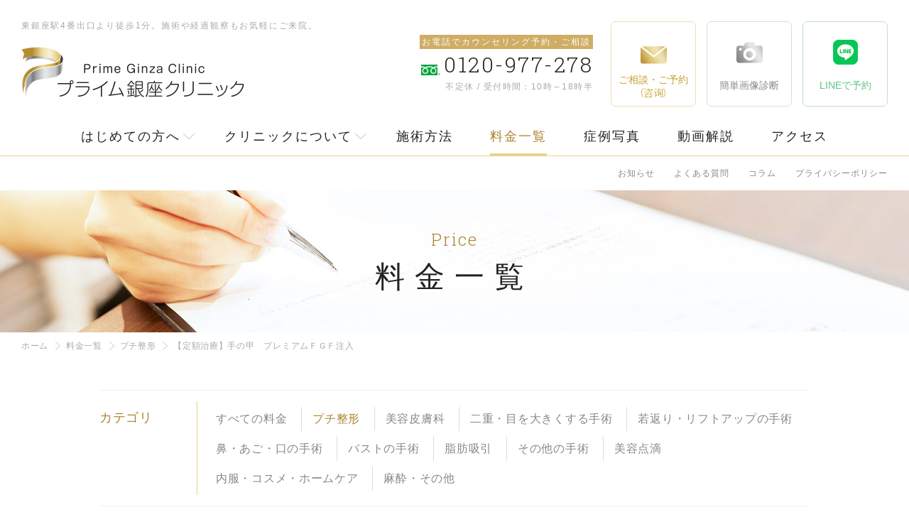

--- FILE ---
content_type: text/html; charset=UTF-8
request_url: https://prime-ginza.jp/price/post-3966/
body_size: 11849
content:

<!DOCTYPE html>
<html dir="ltr" lang="ja" >
<head>

  <meta name="keywords" content="【定額治療】手の甲　プレミアムＦＧＦ注入,料金" />
  <meta name="description" content="プライム銀座クリニック公式WEBサイト「料金一覧」。東銀座駅4番出口より徒歩1分。" />

  <meta charset="UTF-8">
  <meta name="skype_toolbar" content="skype_toolbar_parser_compatible">
  <meta name="format-detection" content="telephone=no">

  <link rel="stylesheet" type="text/css" href="/common/css/page.css" media="screen,tv,print" title="default" />



  <script src="https://ajax.googleapis.com/ajax/libs/jquery/2.1.4/jquery.min.js"></script>
  <script type="text/javascript" src="/common/js/common.js"></script>
  <script type="text/javascript" src="/common/js/google.js"></script>
  <script type="text/javascript" src="/common/js/jquery.matchHeight.js"></script>
  <!--[if lt IE 9]>
  <script src="https://html5shiv.googlecode.com/svn/trunk/html5.js"></script>
  <script src="https://ie7-js.googlecode.com/svn/version/2.1(beta4)/IE9.js"></script>
  <![endif]-->
  <meta name="viewport" content="width=device-width, shrink-to-fit=yes, maximum-scale=2.0">
<script>
(function(html){html.className = html.className.replace(/\bno-js\b/,'js')})(document.documentElement);
//# sourceURL=twentyfifteen_javascript_detection
</script>
<title>【定額治療】手の甲　プレミアムＦＧＦ注入の料金一覧 - プライム銀座クリニック</title>
<meta name='robots' content='max-image-preview:large' />
<link rel="alternate" type="application/rss+xml" title="プライム銀座クリニック &raquo; フィード" href="https://prime-ginza.jp/feed/" />
<link rel="alternate" type="application/rss+xml" title="プライム銀座クリニック &raquo; コメントフィード" href="https://prime-ginza.jp/comments/feed/" />
<link rel="alternate" title="oEmbed (JSON)" type="application/json+oembed" href="https://prime-ginza.jp/wp-json/oembed/1.0/embed?url=https%3A%2F%2Fprime-ginza.jp%2Fprice%2Fpost-3966%2F" />
<link rel="alternate" title="oEmbed (XML)" type="text/xml+oembed" href="https://prime-ginza.jp/wp-json/oembed/1.0/embed?url=https%3A%2F%2Fprime-ginza.jp%2Fprice%2Fpost-3966%2F&#038;format=xml" />
<style id='wp-img-auto-sizes-contain-inline-css'>
img:is([sizes=auto i],[sizes^="auto," i]){contain-intrinsic-size:3000px 1500px}
/*# sourceURL=wp-img-auto-sizes-contain-inline-css */
</style>
<style id='wp-emoji-styles-inline-css'>

	img.wp-smiley, img.emoji {
		display: inline !important;
		border: none !important;
		box-shadow: none !important;
		height: 1em !important;
		width: 1em !important;
		margin: 0 0.07em !important;
		vertical-align: -0.1em !important;
		background: none !important;
		padding: 0 !important;
	}
/*# sourceURL=wp-emoji-styles-inline-css */
</style>
<style id='wp-block-library-inline-css'>
:root{--wp-block-synced-color:#7a00df;--wp-block-synced-color--rgb:122,0,223;--wp-bound-block-color:var(--wp-block-synced-color);--wp-editor-canvas-background:#ddd;--wp-admin-theme-color:#007cba;--wp-admin-theme-color--rgb:0,124,186;--wp-admin-theme-color-darker-10:#006ba1;--wp-admin-theme-color-darker-10--rgb:0,107,160.5;--wp-admin-theme-color-darker-20:#005a87;--wp-admin-theme-color-darker-20--rgb:0,90,135;--wp-admin-border-width-focus:2px}@media (min-resolution:192dpi){:root{--wp-admin-border-width-focus:1.5px}}.wp-element-button{cursor:pointer}:root .has-very-light-gray-background-color{background-color:#eee}:root .has-very-dark-gray-background-color{background-color:#313131}:root .has-very-light-gray-color{color:#eee}:root .has-very-dark-gray-color{color:#313131}:root .has-vivid-green-cyan-to-vivid-cyan-blue-gradient-background{background:linear-gradient(135deg,#00d084,#0693e3)}:root .has-purple-crush-gradient-background{background:linear-gradient(135deg,#34e2e4,#4721fb 50%,#ab1dfe)}:root .has-hazy-dawn-gradient-background{background:linear-gradient(135deg,#faaca8,#dad0ec)}:root .has-subdued-olive-gradient-background{background:linear-gradient(135deg,#fafae1,#67a671)}:root .has-atomic-cream-gradient-background{background:linear-gradient(135deg,#fdd79a,#004a59)}:root .has-nightshade-gradient-background{background:linear-gradient(135deg,#330968,#31cdcf)}:root .has-midnight-gradient-background{background:linear-gradient(135deg,#020381,#2874fc)}:root{--wp--preset--font-size--normal:16px;--wp--preset--font-size--huge:42px}.has-regular-font-size{font-size:1em}.has-larger-font-size{font-size:2.625em}.has-normal-font-size{font-size:var(--wp--preset--font-size--normal)}.has-huge-font-size{font-size:var(--wp--preset--font-size--huge)}.has-text-align-center{text-align:center}.has-text-align-left{text-align:left}.has-text-align-right{text-align:right}.has-fit-text{white-space:nowrap!important}#end-resizable-editor-section{display:none}.aligncenter{clear:both}.items-justified-left{justify-content:flex-start}.items-justified-center{justify-content:center}.items-justified-right{justify-content:flex-end}.items-justified-space-between{justify-content:space-between}.screen-reader-text{border:0;clip-path:inset(50%);height:1px;margin:-1px;overflow:hidden;padding:0;position:absolute;width:1px;word-wrap:normal!important}.screen-reader-text:focus{background-color:#ddd;clip-path:none;color:#444;display:block;font-size:1em;height:auto;left:5px;line-height:normal;padding:15px 23px 14px;text-decoration:none;top:5px;width:auto;z-index:100000}html :where(.has-border-color){border-style:solid}html :where([style*=border-top-color]){border-top-style:solid}html :where([style*=border-right-color]){border-right-style:solid}html :where([style*=border-bottom-color]){border-bottom-style:solid}html :where([style*=border-left-color]){border-left-style:solid}html :where([style*=border-width]){border-style:solid}html :where([style*=border-top-width]){border-top-style:solid}html :where([style*=border-right-width]){border-right-style:solid}html :where([style*=border-bottom-width]){border-bottom-style:solid}html :where([style*=border-left-width]){border-left-style:solid}html :where(img[class*=wp-image-]){height:auto;max-width:100%}:where(figure){margin:0 0 1em}html :where(.is-position-sticky){--wp-admin--admin-bar--position-offset:var(--wp-admin--admin-bar--height,0px)}@media screen and (max-width:600px){html :where(.is-position-sticky){--wp-admin--admin-bar--position-offset:0px}}

/*# sourceURL=wp-block-library-inline-css */
</style><style id='global-styles-inline-css'>
:root{--wp--preset--aspect-ratio--square: 1;--wp--preset--aspect-ratio--4-3: 4/3;--wp--preset--aspect-ratio--3-4: 3/4;--wp--preset--aspect-ratio--3-2: 3/2;--wp--preset--aspect-ratio--2-3: 2/3;--wp--preset--aspect-ratio--16-9: 16/9;--wp--preset--aspect-ratio--9-16: 9/16;--wp--preset--color--black: #000000;--wp--preset--color--cyan-bluish-gray: #abb8c3;--wp--preset--color--white: #fff;--wp--preset--color--pale-pink: #f78da7;--wp--preset--color--vivid-red: #cf2e2e;--wp--preset--color--luminous-vivid-orange: #ff6900;--wp--preset--color--luminous-vivid-amber: #fcb900;--wp--preset--color--light-green-cyan: #7bdcb5;--wp--preset--color--vivid-green-cyan: #00d084;--wp--preset--color--pale-cyan-blue: #8ed1fc;--wp--preset--color--vivid-cyan-blue: #0693e3;--wp--preset--color--vivid-purple: #9b51e0;--wp--preset--color--dark-gray: #111;--wp--preset--color--light-gray: #f1f1f1;--wp--preset--color--yellow: #f4ca16;--wp--preset--color--dark-brown: #352712;--wp--preset--color--medium-pink: #e53b51;--wp--preset--color--light-pink: #ffe5d1;--wp--preset--color--dark-purple: #2e2256;--wp--preset--color--purple: #674970;--wp--preset--color--blue-gray: #22313f;--wp--preset--color--bright-blue: #55c3dc;--wp--preset--color--light-blue: #e9f2f9;--wp--preset--gradient--vivid-cyan-blue-to-vivid-purple: linear-gradient(135deg,rgb(6,147,227) 0%,rgb(155,81,224) 100%);--wp--preset--gradient--light-green-cyan-to-vivid-green-cyan: linear-gradient(135deg,rgb(122,220,180) 0%,rgb(0,208,130) 100%);--wp--preset--gradient--luminous-vivid-amber-to-luminous-vivid-orange: linear-gradient(135deg,rgb(252,185,0) 0%,rgb(255,105,0) 100%);--wp--preset--gradient--luminous-vivid-orange-to-vivid-red: linear-gradient(135deg,rgb(255,105,0) 0%,rgb(207,46,46) 100%);--wp--preset--gradient--very-light-gray-to-cyan-bluish-gray: linear-gradient(135deg,rgb(238,238,238) 0%,rgb(169,184,195) 100%);--wp--preset--gradient--cool-to-warm-spectrum: linear-gradient(135deg,rgb(74,234,220) 0%,rgb(151,120,209) 20%,rgb(207,42,186) 40%,rgb(238,44,130) 60%,rgb(251,105,98) 80%,rgb(254,248,76) 100%);--wp--preset--gradient--blush-light-purple: linear-gradient(135deg,rgb(255,206,236) 0%,rgb(152,150,240) 100%);--wp--preset--gradient--blush-bordeaux: linear-gradient(135deg,rgb(254,205,165) 0%,rgb(254,45,45) 50%,rgb(107,0,62) 100%);--wp--preset--gradient--luminous-dusk: linear-gradient(135deg,rgb(255,203,112) 0%,rgb(199,81,192) 50%,rgb(65,88,208) 100%);--wp--preset--gradient--pale-ocean: linear-gradient(135deg,rgb(255,245,203) 0%,rgb(182,227,212) 50%,rgb(51,167,181) 100%);--wp--preset--gradient--electric-grass: linear-gradient(135deg,rgb(202,248,128) 0%,rgb(113,206,126) 100%);--wp--preset--gradient--midnight: linear-gradient(135deg,rgb(2,3,129) 0%,rgb(40,116,252) 100%);--wp--preset--gradient--dark-gray-gradient-gradient: linear-gradient(90deg, rgba(17,17,17,1) 0%, rgba(42,42,42,1) 100%);--wp--preset--gradient--light-gray-gradient: linear-gradient(90deg, rgba(241,241,241,1) 0%, rgba(215,215,215,1) 100%);--wp--preset--gradient--white-gradient: linear-gradient(90deg, rgba(255,255,255,1) 0%, rgba(230,230,230,1) 100%);--wp--preset--gradient--yellow-gradient: linear-gradient(90deg, rgba(244,202,22,1) 0%, rgba(205,168,10,1) 100%);--wp--preset--gradient--dark-brown-gradient: linear-gradient(90deg, rgba(53,39,18,1) 0%, rgba(91,67,31,1) 100%);--wp--preset--gradient--medium-pink-gradient: linear-gradient(90deg, rgba(229,59,81,1) 0%, rgba(209,28,51,1) 100%);--wp--preset--gradient--light-pink-gradient: linear-gradient(90deg, rgba(255,229,209,1) 0%, rgba(255,200,158,1) 100%);--wp--preset--gradient--dark-purple-gradient: linear-gradient(90deg, rgba(46,34,86,1) 0%, rgba(66,48,123,1) 100%);--wp--preset--gradient--purple-gradient: linear-gradient(90deg, rgba(103,73,112,1) 0%, rgba(131,93,143,1) 100%);--wp--preset--gradient--blue-gray-gradient: linear-gradient(90deg, rgba(34,49,63,1) 0%, rgba(52,75,96,1) 100%);--wp--preset--gradient--bright-blue-gradient: linear-gradient(90deg, rgba(85,195,220,1) 0%, rgba(43,180,211,1) 100%);--wp--preset--gradient--light-blue-gradient: linear-gradient(90deg, rgba(233,242,249,1) 0%, rgba(193,218,238,1) 100%);--wp--preset--font-size--small: 13px;--wp--preset--font-size--medium: 20px;--wp--preset--font-size--large: 36px;--wp--preset--font-size--x-large: 42px;--wp--preset--spacing--20: 0.44rem;--wp--preset--spacing--30: 0.67rem;--wp--preset--spacing--40: 1rem;--wp--preset--spacing--50: 1.5rem;--wp--preset--spacing--60: 2.25rem;--wp--preset--spacing--70: 3.38rem;--wp--preset--spacing--80: 5.06rem;--wp--preset--shadow--natural: 6px 6px 9px rgba(0, 0, 0, 0.2);--wp--preset--shadow--deep: 12px 12px 50px rgba(0, 0, 0, 0.4);--wp--preset--shadow--sharp: 6px 6px 0px rgba(0, 0, 0, 0.2);--wp--preset--shadow--outlined: 6px 6px 0px -3px rgb(255, 255, 255), 6px 6px rgb(0, 0, 0);--wp--preset--shadow--crisp: 6px 6px 0px rgb(0, 0, 0);}:where(.is-layout-flex){gap: 0.5em;}:where(.is-layout-grid){gap: 0.5em;}body .is-layout-flex{display: flex;}.is-layout-flex{flex-wrap: wrap;align-items: center;}.is-layout-flex > :is(*, div){margin: 0;}body .is-layout-grid{display: grid;}.is-layout-grid > :is(*, div){margin: 0;}:where(.wp-block-columns.is-layout-flex){gap: 2em;}:where(.wp-block-columns.is-layout-grid){gap: 2em;}:where(.wp-block-post-template.is-layout-flex){gap: 1.25em;}:where(.wp-block-post-template.is-layout-grid){gap: 1.25em;}.has-black-color{color: var(--wp--preset--color--black) !important;}.has-cyan-bluish-gray-color{color: var(--wp--preset--color--cyan-bluish-gray) !important;}.has-white-color{color: var(--wp--preset--color--white) !important;}.has-pale-pink-color{color: var(--wp--preset--color--pale-pink) !important;}.has-vivid-red-color{color: var(--wp--preset--color--vivid-red) !important;}.has-luminous-vivid-orange-color{color: var(--wp--preset--color--luminous-vivid-orange) !important;}.has-luminous-vivid-amber-color{color: var(--wp--preset--color--luminous-vivid-amber) !important;}.has-light-green-cyan-color{color: var(--wp--preset--color--light-green-cyan) !important;}.has-vivid-green-cyan-color{color: var(--wp--preset--color--vivid-green-cyan) !important;}.has-pale-cyan-blue-color{color: var(--wp--preset--color--pale-cyan-blue) !important;}.has-vivid-cyan-blue-color{color: var(--wp--preset--color--vivid-cyan-blue) !important;}.has-vivid-purple-color{color: var(--wp--preset--color--vivid-purple) !important;}.has-black-background-color{background-color: var(--wp--preset--color--black) !important;}.has-cyan-bluish-gray-background-color{background-color: var(--wp--preset--color--cyan-bluish-gray) !important;}.has-white-background-color{background-color: var(--wp--preset--color--white) !important;}.has-pale-pink-background-color{background-color: var(--wp--preset--color--pale-pink) !important;}.has-vivid-red-background-color{background-color: var(--wp--preset--color--vivid-red) !important;}.has-luminous-vivid-orange-background-color{background-color: var(--wp--preset--color--luminous-vivid-orange) !important;}.has-luminous-vivid-amber-background-color{background-color: var(--wp--preset--color--luminous-vivid-amber) !important;}.has-light-green-cyan-background-color{background-color: var(--wp--preset--color--light-green-cyan) !important;}.has-vivid-green-cyan-background-color{background-color: var(--wp--preset--color--vivid-green-cyan) !important;}.has-pale-cyan-blue-background-color{background-color: var(--wp--preset--color--pale-cyan-blue) !important;}.has-vivid-cyan-blue-background-color{background-color: var(--wp--preset--color--vivid-cyan-blue) !important;}.has-vivid-purple-background-color{background-color: var(--wp--preset--color--vivid-purple) !important;}.has-black-border-color{border-color: var(--wp--preset--color--black) !important;}.has-cyan-bluish-gray-border-color{border-color: var(--wp--preset--color--cyan-bluish-gray) !important;}.has-white-border-color{border-color: var(--wp--preset--color--white) !important;}.has-pale-pink-border-color{border-color: var(--wp--preset--color--pale-pink) !important;}.has-vivid-red-border-color{border-color: var(--wp--preset--color--vivid-red) !important;}.has-luminous-vivid-orange-border-color{border-color: var(--wp--preset--color--luminous-vivid-orange) !important;}.has-luminous-vivid-amber-border-color{border-color: var(--wp--preset--color--luminous-vivid-amber) !important;}.has-light-green-cyan-border-color{border-color: var(--wp--preset--color--light-green-cyan) !important;}.has-vivid-green-cyan-border-color{border-color: var(--wp--preset--color--vivid-green-cyan) !important;}.has-pale-cyan-blue-border-color{border-color: var(--wp--preset--color--pale-cyan-blue) !important;}.has-vivid-cyan-blue-border-color{border-color: var(--wp--preset--color--vivid-cyan-blue) !important;}.has-vivid-purple-border-color{border-color: var(--wp--preset--color--vivid-purple) !important;}.has-vivid-cyan-blue-to-vivid-purple-gradient-background{background: var(--wp--preset--gradient--vivid-cyan-blue-to-vivid-purple) !important;}.has-light-green-cyan-to-vivid-green-cyan-gradient-background{background: var(--wp--preset--gradient--light-green-cyan-to-vivid-green-cyan) !important;}.has-luminous-vivid-amber-to-luminous-vivid-orange-gradient-background{background: var(--wp--preset--gradient--luminous-vivid-amber-to-luminous-vivid-orange) !important;}.has-luminous-vivid-orange-to-vivid-red-gradient-background{background: var(--wp--preset--gradient--luminous-vivid-orange-to-vivid-red) !important;}.has-very-light-gray-to-cyan-bluish-gray-gradient-background{background: var(--wp--preset--gradient--very-light-gray-to-cyan-bluish-gray) !important;}.has-cool-to-warm-spectrum-gradient-background{background: var(--wp--preset--gradient--cool-to-warm-spectrum) !important;}.has-blush-light-purple-gradient-background{background: var(--wp--preset--gradient--blush-light-purple) !important;}.has-blush-bordeaux-gradient-background{background: var(--wp--preset--gradient--blush-bordeaux) !important;}.has-luminous-dusk-gradient-background{background: var(--wp--preset--gradient--luminous-dusk) !important;}.has-pale-ocean-gradient-background{background: var(--wp--preset--gradient--pale-ocean) !important;}.has-electric-grass-gradient-background{background: var(--wp--preset--gradient--electric-grass) !important;}.has-midnight-gradient-background{background: var(--wp--preset--gradient--midnight) !important;}.has-small-font-size{font-size: var(--wp--preset--font-size--small) !important;}.has-medium-font-size{font-size: var(--wp--preset--font-size--medium) !important;}.has-large-font-size{font-size: var(--wp--preset--font-size--large) !important;}.has-x-large-font-size{font-size: var(--wp--preset--font-size--x-large) !important;}
/*# sourceURL=global-styles-inline-css */
</style>

<style id='classic-theme-styles-inline-css'>
/*! This file is auto-generated */
.wp-block-button__link{color:#fff;background-color:#32373c;border-radius:9999px;box-shadow:none;text-decoration:none;padding:calc(.667em + 2px) calc(1.333em + 2px);font-size:1.125em}.wp-block-file__button{background:#32373c;color:#fff;text-decoration:none}
/*# sourceURL=/wp-includes/css/classic-themes.min.css */
</style>
<link rel='stylesheet' id='stylesheet_wpnote-css' href='https://prime-ginza.jp/wp/wp-content/plugins/wp-note-2019/style.css?ver=6.9' media='all' />
<link rel='stylesheet' id='twentyfifteen-fonts-css' href='https://prime-ginza.jp/wp/wp-content/themes/twentyfifteen/assets/fonts/noto-sans-plus-noto-serif-plus-inconsolata.css?ver=20230328' media='all' />
<link rel='stylesheet' id='genericons-css' href='https://prime-ginza.jp/wp/wp-content/themes/twentyfifteen/genericons/genericons.css?ver=20251101' media='all' />
<link rel='stylesheet' id='twentyfifteen-style-css' href='https://prime-ginza.jp/wp/wp-content/themes/primeginza/style.css?ver=20251202' media='all' />
<link rel='stylesheet' id='twentyfifteen-block-style-css' href='https://prime-ginza.jp/wp/wp-content/themes/twentyfifteen/css/blocks.css?ver=20240715' media='all' />
<script src="https://prime-ginza.jp/wp/wp-includes/js/jquery/jquery.min.js?ver=3.7.1" id="jquery-core-js"></script>
<script src="https://prime-ginza.jp/wp/wp-includes/js/jquery/jquery-migrate.min.js?ver=3.4.1" id="jquery-migrate-js"></script>
<script id="twentyfifteen-script-js-extra">
var screenReaderText = {"expand":"\u003Cspan class=\"screen-reader-text\"\u003E\u30b5\u30d6\u30e1\u30cb\u30e5\u30fc\u3092\u5c55\u958b\u003C/span\u003E","collapse":"\u003Cspan class=\"screen-reader-text\"\u003E\u30b5\u30d6\u30e1\u30cb\u30e5\u30fc\u3092\u9589\u3058\u308b\u003C/span\u003E"};
//# sourceURL=twentyfifteen-script-js-extra
</script>
<script src="https://prime-ginza.jp/wp/wp-content/themes/twentyfifteen/js/functions.js?ver=20250729" id="twentyfifteen-script-js" defer data-wp-strategy="defer"></script>
<link rel="https://api.w.org/" href="https://prime-ginza.jp/wp-json/" /><link rel="EditURI" type="application/rsd+xml" title="RSD" href="https://prime-ginza.jp/wp/xmlrpc.php?rsd" />
<meta name="generator" content="WordPress 6.9" />
<link rel="canonical" href="https://prime-ginza.jp/price/post-3966/" />
<link rel='shortlink' href='https://prime-ginza.jp/?p=3966' />
<style>.recentcomments a{display:inline !important;padding:0 !important;margin:0 !important;}</style></head>
<body id="PagePrice" class="pageEntry Post-3966">
  <header id="Header">
    <div class="innerBasic">
      <div id="ContBoxHeader">
        <div id="HeaderLogo">
          <div class="disp_pc">東銀座駅4番出口より徒歩1分。施術や経過観察もお気軽にご来院。</div>
          <h1><a href="/"><span>プライム銀座クリニック</span></a></h1>
        </div>
        <nav id="HeaderMenu" class="disp_pc">
          <dl class="contactBox">
            <dt>お電話でカウンセリング予約・ご相談</dt>
            <dd class="tel">0120-977-278</dd>
            <dd>不定休 / 受付時間：10時～18時半</dd>
          </dl>
          <ul>
            <li class="mailLink"><a href="/contact/">
                <div class="scroll_off">ご相談・ご予約<br><b>（咨询）</b></div>
                <div class="scroll_on">ご相談・ご予約<b>（咨询）</b></div>
              </a></li>
            <li class="imgFormLink"><a href="/diagnostic-imaging/">
                <div class="scroll_off">簡単画像診断</div>
                <div class="scroll_on">画像診断</div>
              </a></li>
            <li class="lineLink"><a href="https://line.me/R/ti/p/%40gdb5815v" target="_blank"><div class="scroll_off">LINEで予約</div><div class="scroll_on">LINE予約</div></a></li>
          </ul>
        </nav>
        <div id="ContactButton" class="disp_sp"><span>contact</span></div>
        <div id="MenuButton"><span>Menu</span></div>
      </div>
    </div>
  </header>
  <nav id="GlobalNav" class="disp_pc">
    <ul>
      <li>
          <div class="listAbout"><a href="/welcome/"><span>About</span>はじめての方へ</a></div>
          <ul class="children childAbout">
              <li><a href="/welcome/">院長からのメッセージ</a></li>
              <li><a href="/distant/">遠方からお越しのお客様へ</a></li>
          </ul>
      </li>
      <li>
        <div><a href="/about/"><span>Clinic</span>クリニックについて</a></div>
        <ul class="children">
          <li><a href="/about/">私たちの約束</a></li>
          <li><a href="/about/doctor/">ドクター紹介</a></li>
          <li><a href="/about/staff/">スタッフから皆様へ</a></li>
          <li><a href="/about/clinic/">施設案内</a></li>
          <li><a href="/about/recruit/">採用情報</a></li>
          <li><a href="/media/">メディアの皆様へ</a></li>
        </ul>
      </li>
      <li><a href="/treatment/"><span>Method</span>施術方法</a></li>
      <li><a href="/price/"><span>Price</span>料金一覧</a></li>
      <li><a href="/case/"><span>Case</span>症例写真</a></li>
      <li><a href="/movie/"><span>Movie</span>動画解説</a></li>
      <li><a href="/access/"><span>Access</span>アクセス</a></li>
    </ul>
    <ul>
      <li><a href="/news/">お知らせ</a></li>
      <li><a href="/faq/">よくある質問</a></li>
      <li><a href="/column/">コラム</a></li>
      <li><a href="/contact/#ContBox03">プライバシーポリシー</a></li>
    </ul>
  </nav>


  <div id="MainImg">
    <div id="MainImgInner">
      <h2><span>Price</span>料金一覧</h2>
    </div>
  </div>
  <div id="Container">
    <nav id="TopicPath">
      <ol>
        <li class="home"><a href="/">ホーム</a></li>
        <li><a href="/price/">料金一覧</a></li>
                <li><a href="/price/cat01petit">プチ整形</a></li>
                <li>【定額治療】手の甲　プレミアムＦＧＦ注入</li>
      </ol>
    </nav>
    <div class="innerBasic">
      <article id="Main">
        <nav id="PriceNavi">
          <dl>
            <dt class="click_sp">カテゴリ</dt>
            <dd class="showBox_sp">
              <ul>
                                <li><a href="/price">すべての料金</a></li>
                <li class="current"><a href="/price/cat01petit">プチ整形</a></li>
                <li><a href="/price/cat01beautydermatology">美容皮膚科</a></li>
                <li><a href="/price/cat01eye">二重・目を大きくする手術</a></li>
                <li><a href="/price/cat01liftup">若返り・リフトアップの手術</a></li>
                <li><a href="/price/cat01face">鼻・あご・口の手術</a></li>
                <li><a href="/price/cat01bust">バストの手術</a></li>
                <li><a href="/price/cat01slim">脂肪吸引</a></li>
                <li><a href="/price/cat01othersurgery">その他の手術</a></li>
                <li><a href="/price/cat01beautydrip">美容点滴</a></li>
                <li><a href="/price/cat01cosmetics">内服・コスメ・ホームケア</a></li>
                <li><a href="/price/cat01anesthesiaother">麻酔・その他</a></li>
              </ul>
            </dd>
          </dl>
        </nav>

        <section id="ContBox01" class="contBox">
          <h3>【定額治療】手の甲　プレミアムＦＧＦ注入</h3>
          <div class="priceBlock">
            <div class="priceInnerBox">
              <div>
                <h4>【定額治療】手の甲　プレミアムＦＧＦ注入</h4>
                                <dl>
                  <dt>手の甲３回（＋無料３回）</dt>
                  <dd>349,800円</dd>
                </dl>
                                <dl>
                  <dt>指３回（＋無料３回）</dt>
                  <dd>217,800円</dd>
                </dl>
                                <dl>
                  <dt>手の甲・指３回（＋無料３回）</dt>
                  <dd>481,800円</dd>
                </dl>
                              </div>
                                                      </div>
            <div class="underCommonGuide">
<dl>
<dt>料金表示・お支払方法について</dt>
<dd>
<ul>
<li>※当サイト内の料金表示は2021年4月1日よりすべて税込み表示です。<br />　お会計当時の税率で消費税をお預かりいたしますので、あらかじめご了解ください。</li>
<li>※当院で行う治療はすべて自由診療の扱いになります。</li>
<li>※<span>日本語でのコミュニケーションが難しい方（日本語でカウンセリングを行うため）、日本在住ではない方はこちらの料金は適応されません。</span></li>
<li>※对于日语沟通有困难的客人（因为面诊将以日语进行）或不居住在日本的客人，无法适用此费用</li>
</ul>
</dd>
</dl>
<dl>
<dt>取り扱いカード</dt>
<dd>VISA・MasterCard・JCB・AMEX・DinersClub・銀聯カード・WeChat Pay・Alipay</dd>
<dd><img src="/common/img/card_icon.png" alt="取り扱いカード" /></dd>
</dl>
<dl>
<dt>メディカルローン</dt>
<dd><a href="https://prime-ginza.jp/news/post-1477/" target="_blank" rel="noopener noreferrer">メディカルローンについて詳しくはこちらをご覧ください。</a></dd>
</dl>
<p>20歳未満の方の受診について</p>
<p><a href="https://prime-ginza.jp/news/post-1480/">20歳未満の受診について詳しくはこちらご覧ください。</a></p>
<p>&nbsp;</p>
<p><a href="https://kireipass.jp/special/primeginza?utm_source=prime-ginza&amp;utm_medium=social&amp;utm_campaign=campaign&amp;prid=prime-ginza_social_campaign&amp;cmid=prime-ginza-hp"><img src="https://prime-ginza.jp/wp/wp-content/uploads/2023/04/72ea58f3ccebb1dee0ebbe46790c9817-300x172.png" alt="" width="300" height="172" class="alignnone size-medium wp-image-5370" /></a></p>
</div>
          </div>
        </section>
        <section id="ContBox02" class="contBox">
          <h3>施術方法</h3>

          <div class="clearfix catBox topCatBox largeBox">
            <figure><img width="320" height="192" src="https://prime-ginza.jp/wp/wp-content/uploads/2020/04/pixta_30515655_M.jpg" class="attachment-320xauto size-320xauto wp-post-image" alt="" decoding="async" loading="lazy" srcset="https://prime-ginza.jp/wp/wp-content/uploads/2020/04/pixta_30515655_M.jpg 2000w, https://prime-ginza.jp/wp/wp-content/uploads/2020/04/pixta_30515655_M-300x180.jpg 300w, https://prime-ginza.jp/wp/wp-content/uploads/2020/04/pixta_30515655_M-1024x615.jpg 1024w, https://prime-ginza.jp/wp/wp-content/uploads/2020/04/pixta_30515655_M-768x461.jpg 768w, https://prime-ginza.jp/wp/wp-content/uploads/2020/04/pixta_30515655_M-1536x922.jpg 1536w" sizes="auto, (max-width: 320px) 100vw, 320px" /></figure>
            <div class="txtTitle">
              <div>高価なリングより貴重な、美しい手を「定額で」</div>
              <dl>
                <dt><a href="https://prime-ginza.jp/treatment/post-3954/">【定額治療】手の甲　プレミアムＦＧＦ注入</a></dt>
                <dd>
                  <ul class="typeList">
                        <li class="cost">コスパ良し</li><li class="time">効果が長持ち</li><li class="monitor">モニター募集</li>                  </ul>
                </dd>
              </dl>
                <p>お顔はしっかりケアしていたつもりでも、手の甲に浮き出た血管や指のシワがあると、思った以上に年齢を感じさせてしまいます。手の甲はケアが難しいとあきらめていた方に、当院独自のアプローチをご紹介します。効果...</p>
                <p class="price">料金価格帯の目安 ￥174,240～</p>
            </div>
          </div>

        </section>
      </article>
    </div>
  </div>

  <div id="FooterContact">
    <div class="contact_calenderBlock">
      <div class="innerBasic clearfix">
        <div class="left">
          <p>お気軽にお問い合わせください</p>
          <h2><span>お問い合わせ</span></h2>
          <dl class="contactBox">
            <dt>お電話でカウンセリング予約・ご相談</dt>
            <dd class="tel"><a href="tel:0120977278" onClick="gtag('event', '電話番号タップコンバージョン', {'event_category': 'tel'});">0120-977-278</a></dd>
            <dd>不定休<span>受付時間：10時～18時半</span></dd>
          </dl>
          <ul class="clearfix">
            <li class="mailLink"><a href="/contact/">
                <div><span>無料メール相談</span><span>カウンセリング予約</span><b>（咨询）</b></div>
              </a></li>
            <li class="imgFormLink"><a href="/diagnostic-imaging/">
                <div><span>ドクターがスピーディに回答</span>簡単画像診断</div>
              </a></li>
          </ul>
        </div>
        <div class="right">
          <div class="cal_wrapper">
            <div class="googlecal">
              <iframe src="https://calendar.google.com/calendar/embed?showTitle=0&amp;showPrint=0&amp;showTabs=0&amp;showCalendars=0&amp;showTz=0&amp;height=600&amp;wkst=1&amp;bgcolor=%23FFFFFF&amp;src=prime.ginza.beauty.clinic%40gmail.com&amp;color=%23b08b59&amp;src=7f0sesim0lju1latedq0nkaib0%40group.calendar.google.com&amp;color=%238C500B&amp;src=q85nj50geponscrqr7o9a81uts%40group.calendar.google.com&amp;color=%2323164E&amp;src=fag8jql5kiuup6dmpcegk4luu4%40group.calendar.google.com&amp;color=%2328754E&amp;src=2jjsj2b0t9pq2dsqvb28c4g768%40group.calendar.google.com&amp;color=%23691426&amp;src=dqkj9tor04tb1gb25t79os8q20%40group.calendar.google.com&amp;color=%231B887A&amp;ctz=Asia%2FTokyo" style="border-width:0" width="800" height="600" frameborder="0" scrolling="no"></iframe>
            </div>
          </div>
        </div>
      </div>
    </div>
  </div>

  <footer id="Footer">
    <div class="innerBasic">
      <div id="FooterInfo">
        <dl>
          <dt><a href="/">プライム銀座クリニック</a></dt>
          <dd>〒104-0061<br class="disp_sp">東京都中央区銀座5丁目14-5<br class="disp_sp">光澤堂GINZAビル2F</dd>
        </dl>
      </div>
          <div id="FooterMenu" class="clearfix">
              <h2>プライム銀座クリニック施術一覧</h2>
              <dl>
                  <dt>顔の悩み</dt>
                  <dd>
                      <ul>
                          <li><a href="/treatment/cat02petit">プチ整形</a></li>
                          <li><a href="/treatment/cat02doubleeyelid">二重まぶた・目を大きく</a></li>
                          <li><a href="/treatment/cat02eye">目の周りの若返り</a></li>
                          <li><a href="/treatment/cat02nose">鼻</a></li>
                          <li><a href="/treatment/cat02lip">リップ・口周囲</a></li>
                          <li><a href="/treatment/cat02smallface">小顔・りんかく</a></li>
                          <li><a href="/treatment/cat02liftup">リフトアップ</a></li>
                      </ul>
                  </dd>
              </dl>
              <dl>
                  <dt>肌の悩み</dt>
                  <dd>
                      <ul>
                          <li><a href="/treatment/cat02skinspots">しみ・そばかす</a></li>
                          <li><a href="/treatment/cat02melasma">肝斑</a></li>
                          <li><a href="/treatment/cat02pimple">ニキビ・ニキビ跡</a></li>
                          <li><a href="/treatment/cat02slack">たるみ</a></li>
                          <li><a href="/treatment/cat02wrinkles">しわ</a></li>
                          <li><a href="/treatment/cat02mole">ほくろ・いぼ</a></li>
                      </ul>
                  </dd>
              </dl>
              <dl>
                  <dt>体の悩み</dt>
                  <dd>
                      <ul>
                          <li><a href="/treatment/cat02hairloss">脱毛</a></li>
                          <li><a href="/treatment/cat02bust">バスト・豊胸</a></li>
                          <li><a href="/treatment/cat02slim">痩身・脂肪吸引</a></li>
                          <li><a href="/treatment/cat02armpit">多汗症</a></li>
                          <li><a href="/treatment/cat02bellybutton">へそ</a></li>
                          <li><a href="/treatment/cat02gynecologicalformation">婦人科形成</a></li>
                      </ul>
                  </dd>
              </dl>
              <dl>
                  <dt>その他</dt>
                  <dd>
                      <ul>
                          <li><a href="/treatment/cat02beautydrip">美容点滴</a></li>
                          <li><a href="/treatment/cat02hairlosstreatment">薄毛治療</a></li>
                          <li><a href="/treatment/cat02eyelashhairgrowth">まつ毛育毛</a></li>
                      </ul>
                  </dd>
              </dl>
          </div>
    </div>
    <div id="FooterMenu02" class="disp_pc">
      <div class="innerBasic">
        <ul>
          <li><a href="/">ホーム</a></li>
          <li><a href="/treatment/">施術方法</a></li>
          <li><a href="/price/">料金一覧</a></li>
          <li><a href="/case/">症例写真</a></li>
          <li><a href="/movie/">動画解説</a></li>
          <li><a href="/access/">アクセス</a></li>
          <li><a href="/news/">お知らせ</a></li>
          <li><a href="/faq/">よくある質問</a></li>
          <li><a href="/column/">コラム</a></li>
          <li><a href="/contact/#ContBox03">プライバシーポリシー</a></li>
        </ul>
        <ul>
            <li>
                <a href="/welcome/">はじめての方へ</a> <span>（</span>
                <ul class="children">
                    <li><a href="/welcome/">院長からのメッセージ</a></li>
                    <li><a href="/distant/">遠方からお越しのお客様へ</a></li>
                </ul>
                <span>）</span>
            </li>
        </ul>
        <ul>
          <li>
            <a href="/about/">クリニックについて</a> <span>（</span>
            <ul class="children">
              <li><a href="/about/">私たちの約束</a></li>
              <li style="display: none;"><a href="/about/doctor/">ドクター紹介</a></li>
              <li><a href="/about/staff/">スタッフから皆様へ</a></li>
              <li><a href="/about/clinic/">施設案内</a></li>
              <li><a href="/about/recruit/">採用情報</a></li>
              <li><a href="/media/">メディアの皆様へ</a></li>
            </ul>
            <span>）</span>
          </li>
        </ul>
      </div>
    </div>
    <div id="Copyright"><small>&copy;Prime Ginza Clinic.</small><address>Website Produced by bit.</address></div>
    <div id="PageTop">Page top</div>
  </footer>
  <div id="HeaderContact_sp" class="disp_sp">
    <dl class="contactBox">
      <dt>お電話でカウンセリング予約・ご相談</dt>
      <dd class="tel"><a href="tel:0120977278" onClick="gtag('event', '電話番号タップコンバージョン', {'event_category': 'tel'});">0120-977-278</a></dd>
      <dd>不定休 / 受付時間：10時～18時半</dd>
    </dl>
    <ul>
      <li class="mailLink"><a href="/contact/">
          <div><span>無料メール相談</span><span>カウンセリング予約</span><b>（咨询）</b></div>
        </a></li>
      <li class="imgFormLink"><a href="/diagnostic-imaging/">
          <div><span>ドクターがスピーディに回答</span>簡単画像診断</div>
        </a></li>
      <li class="lineLink"><a href="https://line.me/R/ti/p/%40gdb5815v" target="_blank" ><div>LINEからも予約可能</div></a></li>
    </ul>
  </div>
  <div id="HeaderMenuBlock">
    <div id="MenuButtonClose"><span>Close</span></div>
    <ul>
      <li>
          <div class="listAbout"><a href="/welcome/"><span>About</span>はじめての方へ</a></div>
          <ul class="children childAbout">
              <li><a href="/welcome/">院長からのメッセージ</a></li>
              <li><a href="/distant/">遠方からお越しのお客様へ</a></li>
          </ul>
      </li>
      <li>
        <div><a href="/about/"><span>Clinic</span>クリニックについて</a></div>
        <ul class="children">
          <li><a href="/about/">私たちの約束</a></li>
          <li><a href="/about/doctor/">ドクター紹介</a></li>
          <li><a href="/about/staff/">スタッフから皆様へ</a></li>
          <li><a href="/about/clinic/">施設案内</a></li>
          <li><a href="/about/recruit/">採用情報</a></li>
          <li><a href="/media/">メディアの皆様へ</a></li>
        </ul>
      </li>
      <li><a href="/treatment/"><span>Method</span>施術方法</a></li>
      <li><a href="/price/"><span>Price</span>料金一覧</a></li>
      <li><a href="/case/"><span>Case</span>症例写真</a></li>
      <li><a href="/movie/"><span>Movie</span>動画解説</a></li>
      <li><a href="/access/"><span>Access</span>アクセス</a></li>
    </ul>
    <ul>
      <li><a href="/news/">お知らせ</a></li>
      <li><a href="/faq/">よくある質問</a></li>
      <li><a href="/column/">コラム</a></li>
      <li><a href="/contact/#ContBox03">プライバシーポリシー</a></li>
    </ul>
  </div>
  <div id="Wall_contact"></div>
  <div id="Wall"></div>
<script type="speculationrules">
{"prefetch":[{"source":"document","where":{"and":[{"href_matches":"/*"},{"not":{"href_matches":["/wp/wp-*.php","/wp/wp-admin/*","/wp/wp-content/uploads/*","/wp/wp-content/*","/wp/wp-content/plugins/*","/wp/wp-content/themes/primeginza/*","/wp/wp-content/themes/twentyfifteen/*","/*\\?(.+)"]}},{"not":{"selector_matches":"a[rel~=\"nofollow\"]"}},{"not":{"selector_matches":".no-prefetch, .no-prefetch a"}}]},"eagerness":"conservative"}]}
</script>
<script id="wp-emoji-settings" type="application/json">
{"baseUrl":"https://s.w.org/images/core/emoji/17.0.2/72x72/","ext":".png","svgUrl":"https://s.w.org/images/core/emoji/17.0.2/svg/","svgExt":".svg","source":{"concatemoji":"https://prime-ginza.jp/wp/wp-includes/js/wp-emoji-release.min.js?ver=6.9"}}
</script>
<script type="module">
/*! This file is auto-generated */
const a=JSON.parse(document.getElementById("wp-emoji-settings").textContent),o=(window._wpemojiSettings=a,"wpEmojiSettingsSupports"),s=["flag","emoji"];function i(e){try{var t={supportTests:e,timestamp:(new Date).valueOf()};sessionStorage.setItem(o,JSON.stringify(t))}catch(e){}}function c(e,t,n){e.clearRect(0,0,e.canvas.width,e.canvas.height),e.fillText(t,0,0);t=new Uint32Array(e.getImageData(0,0,e.canvas.width,e.canvas.height).data);e.clearRect(0,0,e.canvas.width,e.canvas.height),e.fillText(n,0,0);const a=new Uint32Array(e.getImageData(0,0,e.canvas.width,e.canvas.height).data);return t.every((e,t)=>e===a[t])}function p(e,t){e.clearRect(0,0,e.canvas.width,e.canvas.height),e.fillText(t,0,0);var n=e.getImageData(16,16,1,1);for(let e=0;e<n.data.length;e++)if(0!==n.data[e])return!1;return!0}function u(e,t,n,a){switch(t){case"flag":return n(e,"\ud83c\udff3\ufe0f\u200d\u26a7\ufe0f","\ud83c\udff3\ufe0f\u200b\u26a7\ufe0f")?!1:!n(e,"\ud83c\udde8\ud83c\uddf6","\ud83c\udde8\u200b\ud83c\uddf6")&&!n(e,"\ud83c\udff4\udb40\udc67\udb40\udc62\udb40\udc65\udb40\udc6e\udb40\udc67\udb40\udc7f","\ud83c\udff4\u200b\udb40\udc67\u200b\udb40\udc62\u200b\udb40\udc65\u200b\udb40\udc6e\u200b\udb40\udc67\u200b\udb40\udc7f");case"emoji":return!a(e,"\ud83e\u1fac8")}return!1}function f(e,t,n,a){let r;const o=(r="undefined"!=typeof WorkerGlobalScope&&self instanceof WorkerGlobalScope?new OffscreenCanvas(300,150):document.createElement("canvas")).getContext("2d",{willReadFrequently:!0}),s=(o.textBaseline="top",o.font="600 32px Arial",{});return e.forEach(e=>{s[e]=t(o,e,n,a)}),s}function r(e){var t=document.createElement("script");t.src=e,t.defer=!0,document.head.appendChild(t)}a.supports={everything:!0,everythingExceptFlag:!0},new Promise(t=>{let n=function(){try{var e=JSON.parse(sessionStorage.getItem(o));if("object"==typeof e&&"number"==typeof e.timestamp&&(new Date).valueOf()<e.timestamp+604800&&"object"==typeof e.supportTests)return e.supportTests}catch(e){}return null}();if(!n){if("undefined"!=typeof Worker&&"undefined"!=typeof OffscreenCanvas&&"undefined"!=typeof URL&&URL.createObjectURL&&"undefined"!=typeof Blob)try{var e="postMessage("+f.toString()+"("+[JSON.stringify(s),u.toString(),c.toString(),p.toString()].join(",")+"));",a=new Blob([e],{type:"text/javascript"});const r=new Worker(URL.createObjectURL(a),{name:"wpTestEmojiSupports"});return void(r.onmessage=e=>{i(n=e.data),r.terminate(),t(n)})}catch(e){}i(n=f(s,u,c,p))}t(n)}).then(e=>{for(const n in e)a.supports[n]=e[n],a.supports.everything=a.supports.everything&&a.supports[n],"flag"!==n&&(a.supports.everythingExceptFlag=a.supports.everythingExceptFlag&&a.supports[n]);var t;a.supports.everythingExceptFlag=a.supports.everythingExceptFlag&&!a.supports.flag,a.supports.everything||((t=a.source||{}).concatemoji?r(t.concatemoji):t.wpemoji&&t.twemoji&&(r(t.twemoji),r(t.wpemoji)))});
//# sourceURL=https://prime-ginza.jp/wp/wp-includes/js/wp-emoji-loader.min.js
</script>
</body>

</html>


--- FILE ---
content_type: text/css
request_url: https://prime-ginza.jp/wp/wp-content/themes/primeginza/style.css?ver=20251202
body_size: 308
content:
/*
Theme Name: primeginza
Theme URI: http://www.office-bit.com/
Author: bit
Author URI: http://www.office-bit.com/
Template: twentyfifteen
Description: This theme is created by bit in cooperation with jnome in 2018.
Version: 1.0
License: GNU General Public License v2 or later
License URI: http://www.gnu.org/licenses/gpl-2.0.html
Tags:
Text Domain: bit

This theme, like WordPress, is licensed under the GPL.
*/



--- FILE ---
content_type: text/css
request_url: https://prime-ginza.jp/common/css/common.css
body_size: 32784
content:
@charset "UTF-8";
/*---------------------------------
	bit Common CSS 2018.2
	CSS inoue Document 2018.02
	Last Update 2018.02.00 inoue

・共通設定
・枠設定
・ヘッダ
・グローバルナビ
・コンテンツ部
・サイドナビ
・フッタ
---------------------------------*/
@import url("https://fonts.googleapis.com/css?family=Roboto+Slab:300");
@import url("https://fonts.googleapis.com/css2?family=Noto+Sans+SC:wght@100..900&display=swap");
/*####################　共通設定　####################*/
* {
  box-sizing: border-box;
}

html {
  overflow-y: scroll;
  clear: both;
  margin: 0;
  padding: 0;
  height: 100%;
}

body {
  line-height: 1.5;
  text-align: center;
  letter-spacing: .045em;
  font-family: "游ゴシック体", "YuGothic", "Yu Gothic", "ヒラギノ角ゴ Pro W3", "Hiragino Kaku Gothic Pro", "メイリオ", "Meiryo", "ＭＳ Ｐゴシック", "MS P Gothic", sans-serif;
  font-size: 12px;
  font-weight: 500;
  /*font-weight: 500;  ※游明朝の時は400*/
  color: #222;
  /* font-family: "游明朝体", "YuMincho", "Yu Mincho", "ヒラギノ明朝 Pro W3","Hiragino Mincho Pro", "ＭＳ 明朝", serif; */
  /* font-family: helvetica,'arial black',arial,sans-serif; */

          font-feature-settings: "palt";
     -moz-font-feature-settings: "palt";
  -webkit-font-feature-settings: "palt";
  -webkit-text-size-adjust: 100%;
}

p {
  text-align: justify;
  text-justify: inter-ideograph;
}

a {
  text-decoration: underline;
  color: #c3a541;
}
a:hover {
  text-decoration: none;
}

hr,
.showBox {
  display: none;
}

#Header,
#GlobalNav,
#Container {
  margin: 0 auto;
  text-align: left;
}

#Main {
  min-height: 500px;

  _height: 500px;
}

#Footer {
  margin: 0 auto;
  text-align: left;
}

#Container:after,
.contBox:after {
  content: "";
  display: block;
  clear: both;
}

.clearfix:after {
  content: "";
  display: block;
  clear: both;
}

/*　パンくず　※ブラウザ幅からはみ出たら...が出るタイプ
pc,sp共部分
-------------------------------------*/
#TopicPath {
  text-align: left;
}
#TopicPath ol {
  overflow: hidden;
  list-style: none;
  line-height: 1;
  white-space: nowrap;
          text-overflow: ellipsis;
  font-family: helvetica, "arial black", arial, sans-serif;
  color: #aaa;

  -webkit-text-overflow: ellipsis;
}
#TopicPath ol:after {
  content: "";
  display: block;
  clear: both;
}
#TopicPath ol li {
  display: inline;
  font-family: "游ゴシック体", "YuGothic", "Yu Gothic", "ヒラギノ角ゴ Pro W3", "Hiragino Kaku Gothic Pro", "メイリオ", "Meiryo", "ＭＳ Ｐゴシック", "MS P Gothic", sans-serif;
  font-weight: 500;
  color: #aaa;
}
#TopicPath ol li.home {
  padding-left: 0;
  background: none;
}
#TopicPath ol li a {
  text-decoration: none;
  color: #aaa;
}

/* アコーディオン用css */
/*#################### PC ####################*/
@media print, screen and (min-width: 768px) {
  body {
    padding-top: 165px;
    min-width: 1060px;
    font-size: 16px;
  }
  body.fixed {
    padding-top: 62px;
  }
  p {
    line-height: 32px;
    font-size: 16px;
  }
  a {
    transition: .4s;
  }
  a[href^=tel] {
    text-decoration: none;
    color: #222;
  }
  a[href^=tel]:hover {
    cursor: text;
  }
  a:hover {
    text-decoration: none;
  }
  .click {
    cursor: pointer;
  }
  .pc_display,
  .disp_pc {
    display: block;
  }
  .sp_display,
  .sp_display_inline,
  .disp_sp {
    display: none;
  }
  /*####################　枠設定　####################*/
  #Header,
  #GlobalNav,
  #Container {
    min-width: 1060px;
  }
  .innerBasic {
    margin: 0 auto;
    width: 1000px;
  }
  #Footer {
    min-width: 1060px;
  }
  /*####################　共通設定　####################*/
  .contactBox dt {
    width: 244px;
    height: 20px;
    background: #cfad64;
    line-height: 20px;
    text-align: center;
    letter-spacing: 2px;
    font-size: 12px;
    color: #fefefe;
  }
  .contactBox dd {
    text-align: right;
    letter-spacing: 1.4px;
    font-size: 12px;
    color: #aaa;
  }
  .contactBox dd.tel {
    margin: 7px 0;
    line-height: 1;
    letter-spacing: 2.5px;
    font-family: "Roboto Slab", serif;
    font-size: 30px;
    font-weight: 300;
    color: #222;
  }
  .contactBox dd.tel:before {
    content: "";
    display: inline-block;
    margin-right: 5px;
    width: 27px;
    height: 30px;
    background-repeat: no-repeat;
    background-position: left bottom;
    background-image: url(../img/icon_tel.png);
    background-size: 27px auto;
    vertical-align: top;
  }
  .mailLink a,
  .imgFormLink a,
  .lineLink a {
    display: block;
    border-radius: 7px;
    width: 100%;
    height: 100%;
    background-repeat: no-repeat;
    background-position: center left;
    background-size: 37px auto;
    text-decoration: none;
  }
  .mailLink a:hover,
  .imgFormLink a:hover,
  .lineLink a:hover {
    box-shadow: 0 4px 6px 0 rgba(100, 81, 35, .1);
  }
  .mailLink a {
    border: 1px solid #ebdfaf;
    background-image: url(../img/icon_mail.png);
    color: #c5a22b;
  }
  .mailLink a b {
    font-family: "Noto Sans SC", sans-serif;
    font-weight: 300;
    font-style: normal;

    font-optical-sizing: auto;
  }
  .imgFormLink a {
    border: 1px solid #dbdbdb;
    background-image: url(../img/icon_camera.png);
    color: #888;
  }
  .lineLink a {
    border: 1px solid #c3dfce;
    background-image: url(../img/icon_line.png);
    background-size: 35px auto;
    color: #5ec287;
  }
  .contact_calenderBlock .left {
    float: left;
    width: 535px;
  }
  .contact_calenderBlock .left .contactBox dt {
    margin-bottom: 13px;
    width: 100%;
    height: 30px;
    line-height: 30px;
    font-size: 16px;
  }
  .contact_calenderBlock .left .contactBox dd {
    display: inline-block;
    margin: 0;
    width: 150px;
    line-height: 20px;
    text-align: left;
    vertical-align: middle;
    font-size: 12px;
  }
  .contact_calenderBlock .left .contactBox dd span {
    display: block;
  }
  .contact_calenderBlock .left .contactBox dd.tel {
    width: 378px;
    line-height: 46px;
    text-align: left;
    letter-spacing: 4px;
    font-size: 46px;
    color: #222;
  }
  .contact_calenderBlock .left .contactBox dd.tel a {
    color: #222;
  }
  .contact_calenderBlock .left .contactBox dd.tel:before {
    width: 40px;
    height: 39px;
    background-size: 40px auto;
  }
  .contact_calenderBlock .left ul {
    margin-top: 24px;
  }
  .contact_calenderBlock .left ul li {
    float: left;
    width: 260px;
    height: 100px;
    line-height: 1;
    font-size: 16px;
  }
  .contact_calenderBlock .left ul li a {
    position: relative;
    text-align: left;
  }
  .contact_calenderBlock .left ul li a span {
    display: block;
    margin-bottom: 7px;
  }
  .contact_calenderBlock .left ul li a div {
    position: absolute;
    top: 50%;
    left: 82px;
    letter-spacing: 1.2px;
    transform: translateY(-50%);
  }
  .contact_calenderBlock .left ul li a div b {
    font-family: "Noto Sans SC", sans-serif;
    font-weight: 300;
    font-style: normal;

    font-optical-sizing: auto;
  }
  .contact_calenderBlock .left ul li+ li {
    margin-left: 15px;
  }
  .contact_calenderBlock .left ul li.mailLink a {
    background-position: left 30px center;
  }
  .contact_calenderBlock .left ul li.imgFormLink a {
    background-position: left 18px center;
  }
  .contact_calenderBlock .left ul li.imgFormLink a div {
    left: 68px;
  }
  .contact_calenderBlock .left ul li.imgFormLink span {
    font-size: 12px;
  }
  .contact_calenderBlock .right {
    float: right;
    width: 420px;
  }
  .contact_calenderBlock .right .cal_wrapper {
    margin: 2.0833% auto;
  }
  .contact_calenderBlock .right .googlecal {
    position: relative;
    padding-bottom: 80%; /* 縦横比 */
    height: 0;
  }
  .contact_calenderBlock .right .googlecal iframe {
    position: absolute;
    top: 0;
    left: 0;
    width: 100% !important;
    height: 100% !important;
  }
  .linkBtn a,
  .linkBtn> div {
    display: block;
    border: 1px solid #ebdfaf;
    border-radius: 7px;
    width: 100%;
    height: 100%;
    text-align: center;
    text-decoration: none;
    font-size: 14px;
    color: #c5a22b;
    transition: .4s;
  }
  .linkBtn a:hover,
  .linkBtn> div:hover {
    box-shadow: 0 4px 6px 0 rgba(100, 81, 35, .1);
    border: 1px solid #e8d492;
  }
  /*####################　ヘッダ　####################*/
  #Header {
    position: fixed;
    top: 0;
    left: 0;
    z-index: 9000;
    width: 100%;
    background-color: #fff;
  }
  #Header .innerBasic {
    padding: 0 30px;
    width: auto;
    min-width: 1060px;
    max-width: 1280px;
  }
  #Header #ContBoxHeader {
    display: table;
    padding: 30px 0 15px;
    width: 100%;
  }
  #Header #HeaderLogo,
  #Header #HeaderMenu {
    table-layout: fixed;
    display: table-cell;
    vertical-align: middle;
  }
  #Header #HeaderLogo {
    position: relative;
    padding-top: 24px;
    width: 365px;
    transition: all .3s;
  }
  #Header #HeaderLogo div {
    position: absolute;
    top: 0;
    left: 0;
    margin-bottom: 20px;
    line-height: 1;
    white-space: nowrap;
    letter-spacing: 1.8px;
    font-size: 12px;
    color: #aaa;
    transition: all .3s;
  }
  #Header h1 {
    width: 100%;
    height: 71px;
    transition: all .3s;
  }
  #Header h1 a {
    display: block;
    width: 100%;
    height: 100%;
    background-repeat: no-repeat;
    background-position: top left;
    background-image: url(../img/logo_head.png);
    background-size: 365px auto;
    transition: all .3s;
  }
  #Header h1 a span {
    display: none;
  }
  #Header #HeaderMenu {
    text-align: right;
    white-space: nowrap;
    letter-spacing: normal;
    font-size: 0;
  }
  #Header #HeaderMenu dl,
  #Header #HeaderMenu ul {
    display: inline-block;
    vertical-align: middle;
    font-size: 10px;
  }
  #Header #HeaderMenu ul {
    margin-left: 25px;
    letter-spacing: normal;
    font-size: 0;
  }
  #Header #HeaderMenu ul li {
    display: inline-block;
    width: 120px;
    height: 120px;
    line-height: 1;
    text-align: center;
    vertical-align: middle;
    font-size: 14px;
  }
  #Header #HeaderMenu ul li+ li {
    margin-left: 15px;
  }
  #Header #HeaderMenu ul li a {
    padding-top: 72px;
  }
  #Header #HeaderMenu ul li div.scroll_on {
    display: none;
  }
  #Header #HeaderMenu ul li div span {
    display: block;
    margin-bottom: 8px;
  }
  #Header #HeaderMenu ul li.mailLink a {
    background-position: top 34px center;
    line-height: 1.3;
  }
  #Header #HeaderMenu ul li.imgFormLink a {
    padding-top: 82px;
    background-position: top 28px center;
  }
  #Header #HeaderMenu ul li.imgFormLink a span {
    font-size: 12px;
  }
  #Header #HeaderMenu ul li.lineLink a {
    padding-top: 82px;
    background-position: top 25px center;
  }
  #Header #HeaderMenu ul li.lineLink a span {
    font-size: 12px;
  }
  #Header #MenuButton {
    display: none;
  }
  .fixed #Header {
    border-bottom: 1px solid #e7d48a;
  }
  .fixed #Header .innerBasic {
    max-width: 100%;
  }
  .fixed #Header #ContBoxHeader {
    position: relative;
    display: block;
    padding: 15px 0;
    width: 100%;
    text-align: right;
  }
  .fixed #Header #HeaderLogo {
    position: absolute;
    top: 0;
    right: 0;
    bottom: 0;
    left: 0;
    margin: auto;
    padding-top: 0;
    width: 30px;
    height: 35px;
  }
  .fixed #Header #HeaderLogo div {
    display: none;
  }
  .fixed #Header #HeaderLogo h1 {
    height: 35px;
  }
  .fixed #Header #HeaderLogo h1 a {
    background-image: url(../img/logo.png);
    background-size: 30px auto;
  }
  .fixed #Header #HeaderMenu {
    display: inline-block;
  }
  .fixed #Header #HeaderMenu dl {
    position: absolute;
    top: 50%;
    left: 62px;
    transform: translateY(-50%);
  }
  .fixed #Header #HeaderMenu dl dt {
    display: none;
  }
  .fixed #Header #HeaderMenu dl dd.tel {
    letter-spacing: 1.5px;
    font-size: 18px;
  }
  .fixed #Header #HeaderMenu dl dd.tel:before {
    height: 18px;
  }
  .fixed #Header #HeaderMenu dl dd:last-of-type {
    display: none;
  }
  .fixed #Header #HeaderMenu ul {
    margin-left: 34px;
  }
  .fixed #Header #HeaderMenu ul li {
    width: auto;
    height: auto;
    line-height: 25px;
  }
  .fixed #Header #HeaderMenu ul li+ li {
    margin-left: 35px;
  }
  .fixed #Header #HeaderMenu ul li a {
    border: none;
    padding-top: 0;
    padding-left: 30px;
    background-size: 22px auto;
  }
  .fixed #Header #HeaderMenu ul li a:hover {
    box-shadow: none;
  }
  .fixed #Header #HeaderMenu ul li div.scroll_on {
    display: block;
  }
  .fixed #Header #HeaderMenu ul li div.scroll_off {
    display: none;
  }
  .fixed #Header #HeaderMenu ul li.mailLink a {
    background-position: left center;
  }
  .fixed #Header #HeaderMenu ul li.mailLink a b {
    text-align: left;
  }
  .fixed #Header #HeaderMenu ul li.imgFormLink a {
    background-position: left top 3px;
  }
  .fixed #Header #HeaderMenu ul li.lineLink a {
    background-position: left top 1px;
    background-size: 21px auto;
  }
  .fixed #Header #MenuButton {
    position: absolute;
    top: 0;
    bottom: 0;
    left: 0;
    display: block;
    margin: auto;
    padding-top: 22px;
    width: 32px;
    height: 32px;
    background-repeat: no-repeat;
    background-position: center top;
    background-image: url(../img/menu_header.png);
    background-size: 32px auto;
    line-height: 1;
    text-align: center;
    font-family: "Roboto Slab", serif;
    font-size: 12px;
    font-weight: 300;
    color: #c5a22b;
    cursor: pointer;
  }
  /*####################　グローバルナビ　####################*/
  #GlobalNav {
    width: 100%;
  }
  #GlobalNav> ul {
    text-align: center;
    letter-spacing: normal;
    font-size: 0;
  }
  #GlobalNav> ul:first-of-type {
    border-bottom: 1px solid #e7d48a;
    font-family: "游明朝体", "YuMincho", "Yu Mincho", "ヒラギノ明朝 Pro W3", "Hiragino Mincho Pro", "ＭＳ 明朝", serif;
    font-weight: 400;
  }
  #GlobalNav> ul:first-of-type> li {
    position: relative;
    display: inline-block;
    height: 54px;
    line-height: 54px;
    letter-spacing: 2px;
    font-size: 18px;
    color: #222;
  }
  #GlobalNav> ul:first-of-type> li+ li {
    margin-left: 22px;
  }
  #GlobalNav> ul:first-of-type> li span {
    display: none;
  }
  #GlobalNav> ul:first-of-type> li a {
    display: block;
    padding: 0 15px;
    height: 100%;
    text-decoration: none;
    color: #222;
  }
  #GlobalNav> ul:first-of-type> li a:hover {
    color: #c5a22b;
  }
  #GlobalNav> ul:first-of-type> li div {
    background-repeat: no-repeat;
    background-position: center right 5px;
    background-image: url(../img/arrow08.png);
    background-size: 16px auto;
  }
  #GlobalNav> ul:first-of-type> li div a {
    padding: 0 25px 0 15px;
  }
  #GlobalNav> ul:first-of-type> li div:hover {
    background-image: url(../img/arrow01.png);
  }
  #GlobalNav> ul:first-of-type> li:hover div {
    background-image: url(../img/arrow01.png);
  }
  #GlobalNav> ul:first-of-type> li:hover div a {
    color: #c5a22b;
  }
  #GlobalNav> ul:first-of-type> li ul.children {
    position: absolute;
    top: 47px;
    left: 15px;
    z-index: 80;
    display: none;
    box-shadow: 0 0 10px 0 rgba(0, 0, 0, .05);
    border: 1px solid #e5e5e5;
    border-radius: 7px;
    padding: 3px 15px;
    width: 200px;
    background-color: #fff;
  }
  #GlobalNav> ul:first-of-type> li ul.children.children.childAbout {
    width: 230px;
  }
  #GlobalNav> ul:first-of-type> li ul.children li {
    height: auto;
    line-height: 1;
    text-align: left;
    font-family: "游ゴシック体", "YuGothic", "Yu Gothic", "ヒラギノ角ゴ Pro W3", "Hiragino Kaku Gothic Pro", "メイリオ", "Meiryo", "ＭＳ Ｐゴシック", "MS P Gothic", sans-serif;
    font-size: 14px;
    font-weight: 500;
  }
  #GlobalNav> ul:first-of-type> li ul.children li+ li {
    border-top: 1px solid #f1f1f1;
  }
  #GlobalNav> ul:first-of-type> li ul.children li a {
    display: block;
    padding: 14px 0;
    width: 100%;
    color: #888;
  }
  #GlobalNav> ul:first-of-type> li ul.children li a:hover {
    color: #c5a22b;
  }
  #GlobalNav> ul+ ul {
    margin: 15px auto;
    max-width: 1220px;
    text-align: right;
  }
  #GlobalNav> ul+ ul li {
    display: inline-block;
    letter-spacing: 1px;
    font-size: 12px;
  }
  #GlobalNav> ul+ ul li+ li {
    margin-left: 27px;
  }
  #GlobalNav> ul+ ul li a {
    text-decoration: none;
    color: #888;
  }
  #GlobalNav> ul+ ul li a:hover {
    color: #c5a22b;
  }
  /*個別指定*/
  #PageWelcome #GlobalNav> ul:first-of-type> li:first-child:after,
  #PageDistant #GlobalNav> ul:first-of-type> li:first-child:after,
  #PageAbout #GlobalNav> ul:first-of-type> li:nth-child(2):after,
  #PageTreatment #GlobalNav> ul:first-of-type> li:nth-child(3):after,
  #PagePrice #GlobalNav> ul:first-of-type> li:nth-child(4):after,
  #PageCase #GlobalNav> ul:first-of-type> li:nth-child(5):after,
  #PageMovie #GlobalNav> ul:first-of-type> li:nth-child(6):after,
  #PageAccess #GlobalNav> ul:first-of-type> li:nth-child(7):after {
    content: "";
    position: absolute;
    right: 15px;
    bottom: 0;
    left: 15px;
    display: block;
    margin: auto;
    height: 3px;
    background-color: #e7d48a;
  }
  #PageWelcome #GlobalNav> ul:first-of-type> li:first-child a,
  #PageDistant #GlobalNav> ul:first-of-type> li:first-child a,
  #PageAbout #GlobalNav> ul:first-of-type> li:nth-child(2) a,
  #PageTreatment #GlobalNav> ul:first-of-type> li:nth-child(3) a,
  #PagePrice #GlobalNav> ul:first-of-type> li:nth-child(4) a,
  #PageCase #GlobalNav> ul:first-of-type> li:nth-child(5) a,
  #PageMovie #GlobalNav> ul:first-of-type> li:nth-child(6) a,
  #PageAccess #GlobalNav> ul:first-of-type> li:nth-child(7) a {
    color: #ac832d;
  }
  #PageDistant #GlobalNav> ul:first-of-type> li:nth-child(1) ul.children li a,
  #PageWelcome #GlobalNav> ul:first-of-type> li:nth-child(1) ul.children li a {
    color: #888;
  }
  #PageDistant #GlobalNav> ul:first-of-type> li:nth-child(1) ul.children li a:hover,
  #PageWelcome #GlobalNav> ul:first-of-type> li:nth-child(1) ul.children li a:hover {
    color: #c5a22b;
  }
  #PageAbout #GlobalNav> ul:first-of-type> li:nth-child(2):after {
    right: 0;
  }
  #PageAbout #GlobalNav> ul:first-of-type> li:nth-child(2):hover:after {
    display: none;
  }
  #PageAbout #GlobalNav> ul:first-of-type> li:nth-child(2) ul.children li a {
    color: #888;
  }
  #PageAbout #GlobalNav> ul:first-of-type> li:nth-child(2) ul.children li a:hover {
    color: #c5a22b;
  }
  #ContactButton,
  #HeaderContact_sp,
  #Wall_contact {
    display: none !important;
  }
  /*####################　スクロールメニュー　####################*/
  #TopNavImg #GlobalNav> ul,
  #HeaderMenuBlock> ul {
    padding-left: 30px;
  }
  #TopNavImg #GlobalNav> ul:first-of-type,
  #HeaderMenuBlock> ul:first-of-type {
    font-family: "游明朝体", "YuMincho", "Yu Mincho", "ヒラギノ明朝 Pro W3", "Hiragino Mincho Pro", "ＭＳ 明朝", serif;
    font-weight: 400;
  }
  #TopNavImg #GlobalNav> ul:first-of-type> li,
  #HeaderMenuBlock> ul:first-of-type> li {
    position: relative;
    height: auto;
    line-height: 1;
    text-align: left;
    font-size: 18px;
    color: #222;
  }
  #TopNavImg #GlobalNav> ul:first-of-type> li span,
  #HeaderMenuBlock> ul:first-of-type> li span {
    display: block;
    margin-bottom: 8px;
    line-height: 1;
    font-family: "Roboto Slab", serif;
    font-size: 14px;
    font-weight: 300;
    color: #ac832d;
  }
  #TopNavImg #GlobalNav> ul:first-of-type> li a,
  #HeaderMenuBlock> ul:first-of-type> li a {
    display: block;
    padding: 15px 0;
    height: 100%;
    text-decoration: none;
    color: #222;
  }
  #TopNavImg #GlobalNav> ul:first-of-type> li a:hover,
  #HeaderMenuBlock> ul:first-of-type> li a:hover {
    color: #c5a22b;
  }
  #TopNavImg #GlobalNav> ul:first-of-type> li a:hover span,
  #HeaderMenuBlock> ul:first-of-type> li a:hover span {
    color: #c5a22b;
  }
  #TopNavImg #GlobalNav> ul:first-of-type> li div,
  #HeaderMenuBlock> ul:first-of-type> li div {
    background-repeat: no-repeat;
    background-position: center right 43px;
    background-image: url(../img/arrow02.png);
    background-size: 9px auto;
  }
  #TopNavImg #GlobalNav> ul:first-of-type> li div.listAbout,
  #HeaderMenuBlock> ul:first-of-type> li div.listAbout {
    background-position: center right 68px;
  }
  #TopNavImg #GlobalNav> ul:first-of-type> li div:hover,
  #HeaderMenuBlock> ul:first-of-type> li div:hover {
    background-image: url(../img/arrow04.png);
  }
  #TopNavImg #GlobalNav> ul:first-of-type> li:hover div,
  #HeaderMenuBlock> ul:first-of-type> li:hover div {
    background-image: url(../img/arrow04.png);
  }
  #TopNavImg #GlobalNav> ul:first-of-type> li:hover div a,
  #HeaderMenuBlock> ul:first-of-type> li:hover div a {
    color: #c5a22b;
  }
  #TopNavImg #GlobalNav> ul:first-of-type> li:hover div a span,
  #HeaderMenuBlock> ul:first-of-type> li:hover div a span {
    color: #c5a22b;
  }
  #TopNavImg #GlobalNav> ul:first-of-type> li ul.children,
  #HeaderMenuBlock> ul:first-of-type> li ul.children {
    position: absolute;
    top: 7px;
    right: -170px;
    left: auto;
    display: none;
    box-shadow: 0 0 10px 0 rgba(0, 0, 0, .05);
    border: 1px solid #e5e5e5;
    border-radius: 7px;
    padding: 3px 15px;
    width: 200px;
    background-color: #fff;
  }
  #TopNavImg #GlobalNav> ul:first-of-type> li ul.children.children.childAbout,
  #HeaderMenuBlock> ul:first-of-type> li ul.children.children.childAbout {
    right: -200px;
    width: 230px;
  }
  #TopNavImg #GlobalNav> ul:first-of-type> li ul.children li,
  #HeaderMenuBlock> ul:first-of-type> li ul.children li {
    height: auto;
    line-height: 1;
    text-align: left;
    font-family: "游ゴシック体", "YuGothic", "Yu Gothic", "ヒラギノ角ゴ Pro W3", "Hiragino Kaku Gothic Pro", "メイリオ", "Meiryo", "ＭＳ Ｐゴシック", "MS P Gothic", sans-serif;
    font-size: 14px;
    font-weight: 500;
  }
  #TopNavImg #GlobalNav> ul:first-of-type> li ul.children li+ li,
  #HeaderMenuBlock> ul:first-of-type> li ul.children li+ li {
    border-top: 1px solid #f1f1f1;
  }
  #TopNavImg #GlobalNav> ul:first-of-type> li ul.children li a,
  #HeaderMenuBlock> ul:first-of-type> li ul.children li a {
    display: block;
    padding: 14px 0;
    width: 100%;
    color: #888;
  }
  #TopNavImg #GlobalNav> ul:first-of-type> li ul.children li a:hover,
  #HeaderMenuBlock> ul:first-of-type> li ul.children li a:hover {
    color: #c5a22b;
  }
  #TopNavImg #GlobalNav> ul+ ul,
  #HeaderMenuBlock> ul+ ul {
    margin-top: 40px;
  }
  #TopNavImg #GlobalNav> ul+ ul li,
  #HeaderMenuBlock> ul+ ul li {
    font-size: 14px;
  }
  #TopNavImg #GlobalNav> ul+ ul li+ li,
  #HeaderMenuBlock> ul+ ul li+ li {
    margin-top: 14px;
  }
  #TopNavImg #GlobalNav> ul+ ul li a,
  #HeaderMenuBlock> ul+ ul li a {
    text-decoration: none;
    color: #888;
  }
  #TopNavImg #GlobalNav> ul+ ul li a:hover,
  #HeaderMenuBlock> ul+ ul li a:hover {
    color: #c5a22b;
  }
  #HeaderMenuBlock {
    position: fixed;
    top: 0;
    left: -280px;
    z-index: 9999;
    padding: 12px 0 140px 30px;
    width: 280px;
    height: 100%;
    background-color: #fff;
    text-align: left;
    transition: all .3s;
  }
  #HeaderMenuBlock #MenuButtonClose {
    display: inline-block;
    margin: 0 0 22px;
    padding-top: 24px;
    background-repeat: no-repeat;
    background-position: center top;
    background-image: url(../img/menu_header_close.png);
    background-size: 24px auto;
    font-family: "Roboto Slab", serif;
    font-size: 12px;
    font-weight: 300;
    color: #c5a22b;
    cursor: pointer;
  }
  #Wall {
    position: fixed;
    top: 0;
    left: 0;
    z-index: 9900;
    display: none;
    width: 100%;
    min-width: 100%;
    height: 0;
    background-color: #000;
    opacity: .2;
    text-indent: -9999px;
  }
  .active #HeaderMenuBlock {
    left: 0;
  }
  .active #Wall {
    display: block;
    height: 100%;
  }
  /*####################　サブメニュー　####################*/
  /*####################　メイン画像　####################*/
  #MainImg {
    overflow: hidden;
    width: 100%;
    min-width: 1060px;
  }
  #MainImg #MainImgInner {
    position: relative;
    width: 100%;
    height: 200px;
    background-repeat: no-repeat;
    background-position: center center;
    background-image: url(../img/lower_mainimg01.jpg);
    background-size: cover;
  }
  #MainImg #MainImgInner h2 {
    position: absolute;
    top: 50%;
    width: 100%;
    line-height: 1;
    text-align: center;
    letter-spacing: 14px;
    font-family: "游明朝体", "YuMincho", "Yu Mincho", "ヒラギノ明朝 Pro W3", "Hiragino Mincho Pro", "ＭＳ 明朝", serif;
    font-size: 42px;
    font-weight: 400;
    transform: translateY(-50%);
  }
  #MainImg #MainImgInner h2 span {
    display: block;
    margin-bottom: 20px;
    letter-spacing: 2px;
    font-family: "Roboto Slab", serif;
    font-size: 24px;
    font-weight: 300;
    color: #ac832d;
  }
  /*個別指定*/
  #PageAbout #MainImg #MainImgInner {
    background-image: url(../img/lower_mainimg02.jpg);
  }
  #PageTreatment #MainImg #MainImgInner {
    background-image: url(../img/lower_mainimg03.jpg);
  }
  #PagePrice #MainImg #MainImgInner {
    background-image: url(../img/lower_mainimg04.jpg);
  }
  #PageCase #MainImg #MainImgInner {
    background-image: url(../img/lower_mainimg05.jpg);
  }
  #PageAccess #MainImg #MainImgInner {
    background-image: url(../img/lower_mainimg06.jpg);
  }
  #PageNews #MainImg #MainImgInner {
    background-image: url(../img/lower_mainimg07.jpg);
  }
  #PageFaq #MainImg #MainImgInner {
    background-image: url(../img/lower_mainimg08.jpg);
  }
  #PageColumn #MainImg #MainImgInner {
    background-image: url(../img/lower_mainimg09.jpg);
  }
  #PageContact #MainImg #MainImgInner {
    background-image: url(../img/lower_mainimg10.jpg);
  }
  #PageDiagnostic-imaging #MainImg #MainImgInner {
    background-image: url(../img/lower_mainimg11.jpg);
  }
  #PageMedia #MainImg #MainImgInner {
    background-image: url(../img/lower_mainimg02.jpg);
  }
  /*####################　コンテンツ部　####################*/
  /*　パンくず　
  -------------------------------------*/
  #TopicPath {
    overflow: hidden;
    margin: 10px auto 0;
    min-width: 1060px;
    max-width: 1280px;
  }
  #TopicPath ol {
    margin: 0 auto;
    padding: 0 30px;
  }
  #TopicPath ol li {
    margin-right: 5px;
    font-size: 12px;
  }
  #TopicPath ol li+ li {
    padding-left: 15px;
    background: url(../img/arrow02.png) no-repeat left center;
    background-size: 7px auto;
  }
  #TopicPath ol li a:hover {
    color: #c5a22b;
  }
  /*　メイン
  -------------------------------------*/
  #Main {
    margin-top: 55px;
  }
  #Main h3,
  #Main .h3 {
    text-align: center;
    letter-spacing: 5px;
    font-family: "游明朝体", "YuMincho", "Yu Mincho", "ヒラギノ明朝 Pro W3", "Hiragino Mincho Pro", "ＭＳ 明朝", serif;
    font-size: 32px;
    font-weight: 400;
  }
  #Main .blogList {
    border: 1px solid #e5e5e5;
    border-radius: 6px;
    padding: 30px;
  }
  #Main .blogList li {
    overflow: hidden;
    padding-bottom: 30px;
  }
  #Main .blogList li+ li {
    border-top: 1px solid #f1f1f1;
    padding-top: 30px;
  }
  #Main .blogList li:last-of-type {
    padding-bottom: 0;
  }
  #Main .blogList li dl {
    position: relative;
  }
  #Main .blogList li dl dt {
    margin-bottom: 10px;
    padding-left: 190px;
    font-size: 20px;
  }
  #Main .blogList li dl dt a {
    text-decoration: none;
    color: #222;
  }
  #Main .blogList li dl dd.img {
    float: left;
    width: 160px;
  }
  #Main .blogList li dl dd.img img {
    width: 100%;
    height: auto;
  }
  #Main .blogList li .txt {
    padding-left: 190px;
    line-height: 28px;
    font-size: 14px;
    color: #888;
  }
  #Main .blogList li .txt span {
    display: block;
    color: #aaa;
  }
  #Main .blogList li:hover dl dt a,
  #Main .blogList li:hover dl dd,
  #Main .blogList li:hover .txt,
  #Main .blogList li:hover .txt span {
    color: #c5a22b;
  }
  /*####################　フッタ　####################*/
  #FooterContact,
  .mainFooterContact {
    border-top: 12px solid #eae2c7;
    padding-top: 80px;
    min-width: 1060px;
  }
  #FooterContact .contact_calenderBlock .left p,
  .mainFooterContact .contact_calenderBlock .left p {
    margin-top: 10px;
    text-align: center;
    letter-spacing: 1.8px;
    font-family: "游明朝体", "YuMincho", "Yu Mincho", "ヒラギノ明朝 Pro W3", "Hiragino Mincho Pro", "ＭＳ 明朝", serif;
    font-size: 16px;
    font-weight: 400;
    color: #888;
  }
  #FooterContact .contact_calenderBlock .left p:before,
  #FooterContact .contact_calenderBlock .left p:after,
  .mainFooterContact .contact_calenderBlock .left p:before,
  .mainFooterContact .contact_calenderBlock .left p:after {
    content: "";
    display: inline-block;
    margin-right: 14px;
    width: 11px;
    height: 17px;
    background-repeat: no-repeat;
    background-position: center left;
    background-image: url(../img/footer_bg01.png);
    background-size: 11px auto;
    vertical-align: middle;
  }
  #FooterContact .contact_calenderBlock .left p:after,
  .mainFooterContact .contact_calenderBlock .left p:after {
    margin-right: 0;
    margin-left: 14px;
    transform: scale(-1, 1);
  }
  #FooterContact .contact_calenderBlock .left h2,
  .mainFooterContact .contact_calenderBlock .left h2 {
    position: relative;
    margin: 6px 0 20px;
    text-align: center;
    font-family: "游明朝体", "YuMincho", "Yu Mincho", "ヒラギノ明朝 Pro W3", "Hiragino Mincho Pro", "ＭＳ 明朝", serif;
    font-size: 28px;
    font-weight: 400;
    color: #222;
  }
  #FooterContact .contact_calenderBlock .left h2 span,
  .mainFooterContact .contact_calenderBlock .left h2 span {
    position: relative;
    display: block;
    margin: 0 auto;
    width: 230px;
    background: #fff;
    letter-spacing: 4.5px;
  }
  #FooterContact .contact_calenderBlock .left h2:before,
  .mainFooterContact .contact_calenderBlock .left h2:before {
    content: "";
    position: absolute;
    top: 0;
    bottom: 0;
    left: 0;
    margin: auto;
    border-top: 1px solid #e5e5e5;
    border-bottom: 1px solid #e5e5e5;
    width: 100%;
    height: 3px;
  }
  .mainFooterContact {
    border-top: none;
  }
  #FooterMap {
    margin-top: 55px;
    padding-bottom: 30px;
  }
  #FooterMap #Gmap01 {
    width: 100%;
    height: 440px;
  }
  #FooterMap #Gmap01 iframe {
    width: 100%;
    height: 440px;
  }
  #FooterMap .linkBtn {
    margin: 30px auto 0;
    width: 190px;
    height: 40px;
    line-height: 40px;
  }
  #Footer {
    padding-top: 65px;
    padding-bottom: 55px;
  }
  #Footer #FooterInfo dl dt {
    margin: 0 auto;
    width: 270px;
    height: 161px;
    background-repeat: no-repeat;
    background-position: center center;
    background-image: url(../img/logo_foot.png);
    background-size: 270px auto;
    text-indent: -9999px;
  }
  #Footer #FooterInfo dl dt a {
    display: block;
    width: 100%;
    height: 100%;
  }
  #Footer #FooterInfo dl dd {
    margin-top: 25px;
    text-align: center;
    font-size: 16px;
  }
  #Footer #FooterMenu {
    margin-top: 56px;
  }
  #Footer #FooterMenu h2 {
    margin-bottom: 27px;
    border-top: 1px solid #e7d48a;
    border-bottom: 1px solid #e7d48a;
    height: 40px;
    line-height: 40px;
    text-align: center;
    letter-spacing: 3px;
    font-family: "游明朝体", "YuMincho", "Yu Mincho", "ヒラギノ明朝 Pro W3", "Hiragino Mincho Pro", "ＭＳ 明朝", serif;
    font-weight: 400;
    color: #ac832d;
  }
  #Footer #FooterMenu dl {
    float: left;
    width: 250px;
  }
  #Footer #FooterMenu dl dt {
    margin-bottom: 5px;
    font-family: "游明朝体", "YuMincho", "Yu Mincho", "ヒラギノ明朝 Pro W3", "Hiragino Mincho Pro", "ＭＳ 明朝", serif;
    font-size: 16px;
    font-weight: 400;
    color: #ac832d;
  }
  #Footer #FooterMenu dl dd {
    display: block !important;
    line-height: 30px;
    font-size: 14px;
  }
  #Footer #FooterMenu dl dd a {
    text-decoration: none;
    color: #888;
  }
  #Footer #FooterMenu dl dd a:hover {
    color: #c5a22b;
  }
  #Footer #FooterMenu02 {
    margin-top: 50px;
    padding-top: 207px;
    background-repeat: repeat-x;
    background-position: center top;
    background-image: url(../img/footer_bg.jpg);
    background-size: auto 148px;
  }
  #Footer #FooterMenu02 ul {
    text-align: center;
  }
  #Footer #FooterMenu02 ul li {
    display: inline-block;
    font-size: 14px;
    color: #888;
  }
  #Footer #FooterMenu02 ul li span {
    padding-left: 12px;
    font-size: 12px;
    color: #aaa;
  }
  #Footer #FooterMenu02 ul li+ li {
    margin-left: 28px;
  }
  #Footer #FooterMenu02 ul li a {
    text-decoration: none;
    color: #888;
  }
  #Footer #FooterMenu02 ul li a:hover {
    color: #c5a22b;
  }
  #Footer #FooterMenu02 ul li ul {
    display: inline-block;
  }
  #Footer #FooterMenu02 ul li ul li {
    margin: 0 7px;
    font-size: 12px;
  }
  #Footer #FooterMenu02 ul li ul li+ li:before {
    content: "/";
    margin-right: 10px;
    color: #aaa;
  }
  #Footer #FooterMenu02 ul+ ul {
    margin-top: 5px;
  }
  #Footer #Copyright {
    margin-top: 15px;
    text-align: center;
    letter-spacing: 1.5px;
    font-family: "Roboto Slab", serif;
    font-size: 12px;
    font-weight: 300;
    color: #aaa;
  }
  #Footer #Copyright small,
  #Footer #Copyright address {
    display: inline;
  }
  .footerImg li {
    width: 240px !important;
  }
  .footerImg li img {
    width: 100%;
    height: auto;
  }
  #PageTop {
    position: fixed;
    right: 0;
    bottom: 0;
    display: none;
    padding-top: 30px;
    width: 112px;
    height: 100px;
    text-align: center;
    font-family: "Roboto Slab", serif;
    font-size: 12px;
    font-weight: 300;
    color: #d9bd97;
    color: #c5a22b;
    cursor: pointer;
  }
  #PageTop:after {
    content: "";
    position: absolute;
    top: 0;
    left: 0;
    display: block;
    width: 100%;
    height: 100%;
    background: url(../img/pagetop_h.png);
    background-size: 112px auto;
    opacity: 0;
    transition: .4s;
  }
  #PageTop:before {
    content: "";
    display: block;
    margin: 0 auto 7px;
    width: 32px;
    height: 17px;
    background-repeat: no-repeat;
    background-position: top center;
    background-image: url(../img/pagetop.png);
    background-size: 32px auto;
  }
  #PageTop:hover:after {
    opacity: 1;
  }
}
/*#################### SP ####################*/
@media screen and (max-width: 767px) {
  body {
    position: relative;
    padding-top: 60px;
    font-size: 16px;
  }
  body.active_contact {
    overflow-y: hidden;
    height: 100%;
  }
  body.active {
    overflow: hidden;
    height: 100%;
  }
  p {
    line-height: 28px;
    font-size: 16px;
  }
  .pc_display,
  .disp_pc {
    display: none;
  }
  .sp_display,
  .disp_sp {
    display: block;
  }
  .sp_display_inline {
    display: inline;
  }
  /*####################　枠設定　####################*/
  .innerBasic {
    margin: 0 auto;
  }
  /*####################　共通設定　####################*/
  .contact_calenderBlock .contactBox dt,
  #HeaderContact_sp .contactBox dt {
    width: 100%;
    height: 30px;
    background: #cfad64;
    line-height: 30px;
    text-align: center;
    letter-spacing: 2px;
    font-size: 16px;
    color: #fefefe;
  }
  .contact_calenderBlock .contactBox dd,
  #HeaderContact_sp .contactBox dd {
    text-align: center;
    letter-spacing: 1.4px;
    font-size: 12px;
    color: #aaa;
  }
  .contact_calenderBlock .contactBox dd.tel,
  #HeaderContact_sp .contactBox dd.tel {
    margin: 12px 0;
    line-height: 1;
    letter-spacing: 2.5px;
    font-family: "Roboto Slab", serif;
    font-size: 30px;
    font-weight: 300;
    color: #222;
  }
  .contact_calenderBlock .contactBox dd.tel a,
  #HeaderContact_sp .contactBox dd.tel a {
    color: #222;
  }
  .contact_calenderBlock .contactBox dd.tel:before,
  #HeaderContact_sp .contactBox dd.tel:before {
    content: "";
    display: inline-block;
    margin-right: 5px;
    width: 41px;
    height: 30px;
    background-repeat: no-repeat;
    background-position: left bottom;
    background-image: url(../img/icon_tel.png);
    background-size: 41px auto;
    vertical-align: top;
  }
  .contact_calenderBlock ul,
  #HeaderContact_sp ul {
    margin-top: 24px;
  }
  .contact_calenderBlock ul li,
  #HeaderContact_sp ul li {
    width: 100%;
    height: 90px;
    line-height: 1;
    font-size: 16px;
  }
  .contact_calenderBlock ul li a,
  #HeaderContact_sp ul li a {
    position: relative;
    display: block;
    border-radius: 7px;
    width: 100%;
    height: 100%;
    background-repeat: no-repeat;
    background-position: center left 25px;
    background-size: 37px auto;
    text-align: left;
    text-decoration: none;
  }
  .contact_calenderBlock ul li a span,
  #HeaderContact_sp ul li a span {
    display: block;
    margin-bottom: 7px;
  }
  .contact_calenderBlock ul li a div,
  #HeaderContact_sp ul li a div {
    position: absolute;
    top: 50%;
    left: 82px;
    letter-spacing: 1.2px;
    transform: translateY(-50%);
  }
  .contact_calenderBlock ul li a div b,
  #HeaderContact_sp ul li a div b {
    font-family: "Noto Sans SC", sans-serif;
    font-weight: 300;
    font-style: normal;

    font-optical-sizing: auto;
  }
  .contact_calenderBlock ul li+ li,
  #HeaderContact_sp ul li+ li {
    margin-top: 15px;
  }
  .contact_calenderBlock ul li.imgFormLink span,
  #HeaderContact_sp ul li.imgFormLink span {
    font-size: 12px;
  }
  .contact_calenderBlock .mailLink a,
  #HeaderContact_sp .mailLink a {
    border: 1px solid #ebdfaf;
    background-image: url(../img/icon_mail.png);
    color: #c5a22b;
  }
  .contact_calenderBlock .imgFormLink a,
  #HeaderContact_sp .imgFormLink a {
    border: 1px solid #dbdbdb;
    background-image: url(../img/icon_camera.png);
    color: #888;
  }
  .contact_calenderBlock .lineLink a,
  #HeaderContact_sp .lineLink a {
    border: 1px solid #c3dfce;
    background-image: url(../img/icon_line.png);
    background-size: 35px auto;
    color: #5ec287;
  }
  .contact_calenderBlock .right,
  #HeaderContact_sp .right {
    margin-top: 45px;
  }
  .contact_calenderBlock .right .cal_wrapper,
  #HeaderContact_sp .right .cal_wrapper {
    margin: 2.0833% auto;
  }
  .contact_calenderBlock .right .googlecal,
  #HeaderContact_sp .right .googlecal {
    position: relative;
    padding-bottom: 100%; /* 縦横比 */
    height: 0;
  }
  .contact_calenderBlock .right .googlecal iframe,
  #HeaderContact_sp .right .googlecal iframe {
    position: absolute;
    top: 0;
    left: 0;
    width: 100% !important;
    height: 100% !important;
  }
  .linkBtn a,
  .linkBtn> div {
    display: block;
    border: 1px solid #ebdfaf;
    border-radius: 7px;
    width: 100%;
    height: 100%;
    text-align: center;
    text-decoration: none;
    font-size: 14px;
    color: #c5a22b;
  }
  /*####################　ヘッダ　####################*/
  #Header {
    position: fixed;
    top: 0;
    left: 0;
    z-index: 9000;
    width: 100%;
    background-color: #fff;
  }
  #Header .innerBasic {
    padding: 0 15px;
    width: auto;
  }
  #Header #ContBoxHeader {
    position: relative;
    padding: 10px 0;
    width: 100%;
  }
  #Header #HeaderLogo {
    table-layout: fixed;
    display: table-cell;
    vertical-align: middle;
  }
  #Header #HeaderLogo {
    position: relative;
    width: 209px;
  }
  #Header #HeaderLogo div {
    display: none;
  }
  #Header h1 {
    width: 100%;
    height: 40px;
  }
  #Header h1 a {
    display: block;
    width: 100%;
    height: 100%;
    background-repeat: no-repeat;
    background-position: top left;
    background-image: url(../img/logo_head.png);
    background-size: 209px auto;
  }
  #Header h1 a span {
    display: none;
  }
  #Header #HeaderMenu {
    display: none;
  }
  #Header #ContactButton {
    position: absolute;
    top: 16px;
    right: 54px;
    margin: auto;
    width: 33px;
    height: 26px;
    background-repeat: no-repeat;
    background-position: center top;
    background-image: url(../img/icon_tel_mail.png);
    background-size: 33px auto;
  }
  #Header #ContactButton span {
    display: none;
  }
  #Header #ContactButton:after {
    content: "";
    display: none;
    margin-top: 33px;
    width: 100%;
    height: 6px;
    background: url(../img/arrow01.png) no-repeat top right 8px;
    background-size: 12px auto;
  }
  #Header #MenuButton {
    position: absolute;
    top: 0;
    right: 0;
    bottom: 0;
    display: block;
    margin: auto;
    width: 32px;
    height: 18px;
    background-repeat: no-repeat;
    background-position: center top;
    background-image: url(../img/menu_header.png);
    background-size: 32px auto;
    cursor: pointer;
  }
  #Header #MenuButton span {
    display: none;
  }
  .fixed #Header {
    border-bottom: 1px solid #e7d48a;
  }
  .active_contact #Header {
    border-bottom: 1px solid #e7d48a;
  }
  .active_contact #Header #ContactButton {
    height: 40px;
  }
  .active_contact #Header #ContactButton:after {
    display: block;
  }
  /*####################　グローバルナビ　####################*/
  #GlobalNav {
    display: none;
  }
  #HeaderMenuBlock {
    overflow-y: scroll;
    position: fixed;
    top: 0;
    right: -290px;
    z-index: 9999;
    padding: 18px 15px 35px 30px;
    width: 290px;
    height: 100%;
    background-color: #fff;
    text-align: left;
    transition: all .3s;
  }
  #HeaderMenuBlock #MenuButtonClose {
    margin: 0 0 8px auto;
    width: 24px;
    height: 24px;
    background-repeat: no-repeat;
    background-position: center top;
    background-image: url(../img/menu_header_close.png);
    background-size: 24px auto;
    cursor: pointer;
  }
  #HeaderMenuBlock #MenuButtonClose span {
    display: none;
  }
  #HeaderMenuBlock> ul {
    padding-right: 15px;
  }
  #HeaderMenuBlock> ul:first-of-type {
    font-family: "游明朝体", "YuMincho", "Yu Mincho", "ヒラギノ明朝 Pro W3", "Hiragino Mincho Pro", "ＭＳ 明朝", serif;
    font-weight: 400;
  }
  #HeaderMenuBlock> ul:first-of-type> li {
    position: relative;
    height: auto;
    line-height: 1;
    text-align: left;
    font-size: 16px;
    color: #222;
  }
  #HeaderMenuBlock> ul:first-of-type> li+ li {
    margin-top: 3px;
  }
  #HeaderMenuBlock> ul:first-of-type> li span {
    display: block;
    margin-bottom: 8px;
    line-height: 1;
    font-family: "Roboto Slab", serif;
    font-size: 12px;
    font-weight: 300;
    color: #ac832d;
  }
  #HeaderMenuBlock> ul:first-of-type> li a {
    display: block;
    padding: 10px 0;
    height: 100%;
    text-decoration: none;
    color: #222;
  }
  #HeaderMenuBlock> ul:first-of-type> li ul.children {
    margin-bottom: 17px;
    padding-left: 15px;
  }
  #HeaderMenuBlock> ul:first-of-type> li ul.children li {
    border-bottom: 1px solid #f1f1f1;
    height: auto;
    line-height: 1;
    text-align: left;
    font-family: "游ゴシック体", "YuGothic", "Yu Gothic", "ヒラギノ角ゴ Pro W3", "Hiragino Kaku Gothic Pro", "メイリオ", "Meiryo", "ＭＳ Ｐゴシック", "MS P Gothic", sans-serif;
    font-size: 14px;
    font-weight: 500;
  }
  #HeaderMenuBlock> ul:first-of-type> li ul.children li:first-child {
    border-top: 1px solid #f1f1f1;
  }
  #HeaderMenuBlock> ul:first-of-type> li ul.children li a {
    display: block;
    padding: 14px 0;
    width: 100%;
    color: #888;
  }
  #HeaderMenuBlock> ul+ ul {
    margin-top: 30px;
  }
  #HeaderMenuBlock> ul+ ul li {
    font-size: 14px;
  }
  #HeaderMenuBlock> ul+ ul li+ li {
    margin-top: 14px;
  }
  #HeaderMenuBlock> ul+ ul li a {
    text-decoration: none;
    color: #888;
  }
  #HeaderContact_sp {
    overflow-y: scroll;
    position: fixed;
    top: 61px;
    left: 0;
    z-index: 9800;
    display: none;
    padding: 45px 30px 105px;
    width: 100%;
    height: 100%;
    background-color: #fff;
  }
  #Wall,
  #Wall_contact {
    position: fixed;
    top: 0;
    left: 0;
    z-index: 9900;
    display: none;
    width: 100%;
    min-width: 100%;
    height: 0;
    background-color: #000;
    opacity: .2;
    text-indent: -9999px;
  }
  #Wall_contact {
    top: 61px;
    z-index: 9700;
  }
  .active #HeaderMenuBlock {
    right: 0;
  }
  .active #Wall {
    display: block;
    height: 100%;
  }
  .active_contact #Wall_contact {
    display: block;
    height: 100%;
  }
  /*####################　サブメニュー　####################*/
  /*####################　メイン画像　####################*/
  #MainImg {
    width: 100%;
  }
  #MainImg #MainImgInner {
    position: relative;
    width: 100%;
    height: 100px;
    background-repeat: no-repeat;
    background-position: center center;
    background-image: url(../img/lower_mainimg01.jpg);
    background-size: cover;
  }
  #MainImg #MainImgInner h2 {
    position: absolute;
    top: 50%;
    width: 100%;
    line-height: 1;
    text-align: center;
    letter-spacing: 8px;
    font-family: "游明朝体", "YuMincho", "Yu Mincho", "ヒラギノ明朝 Pro W3", "Hiragino Mincho Pro", "ＭＳ 明朝", serif;
    font-size: 24px;
    font-weight: 400;
    transform: translateY(-50%);
  }
  #MainImg #MainImgInner h2 span {
    display: block;
    margin-bottom: 10px;
    letter-spacing: 1px;
    font-family: "Roboto Slab", serif;
    font-size: 16px;
    font-weight: 300;
    color: #ac832d;
  }
  /*個別指定*/
  #PageAbout #MainImg #MainImgInner {
    background-image: url(../img/lower_mainimg02.jpg);
  }
  #PageTreatment #MainImg #MainImgInner {
    background-image: url(../img/lower_mainimg03.jpg);
  }
  #PagePrice #MainImg #MainImgInner {
    background-image: url(../img/lower_mainimg04.jpg);
  }
  #PageCase #MainImg #MainImgInner {
    background-image: url(../img/lower_mainimg05.jpg);
  }
  #PageAccess #MainImg #MainImgInner {
    background-image: url(../img/lower_mainimg06.jpg);
  }
  #PageNews #MainImg #MainImgInner {
    background-image: url(../img/lower_mainimg07.jpg);
  }
  #PageFaq #MainImg #MainImgInner {
    background-image: url(../img/lower_mainimg08.jpg);
  }
  #PageColumn #MainImg #MainImgInner {
    background-image: url(../img/lower_mainimg09.jpg);
  }
  #PageContact #MainImg #MainImgInner {
    background-image: url(../img/lower_mainimg10.jpg);
  }
  #PageDiagnostic-imaging #MainImg #MainImgInner {
    background-image: url(../img/lower_mainimg11.jpg);
  }
  #PageMedia #MainImg #MainImgInner {
    background-image: url(../img/lower_mainimg02.jpg);
  }
  /*####################　コンテンツ部　####################*/
  /*　パンくず　
  -------------------------------------*/
  #TopicPath {
    margin: 10px auto 15px;
    padding: 0 15px;
  }
  #TopicPath ol li {
    margin-right: 3px;
    font-size: 10px;
  }
  #TopicPath ol li+ li {
    padding-left: 15px;
    background: url(../img/arrow02.png) no-repeat left center;
    background-size: 6px auto;
  }
  #TopicPath ol li a {
    text-decoration: underline;
  }
  /*　メイン
  -------------------------------------*/
  #Main {
    margin-top: 55px;
  }
  #Main h3,
  #Main .h3 {
    text-align: center;
    letter-spacing: 5px;
    font-family: "游明朝体", "YuMincho", "Yu Mincho", "ヒラギノ明朝 Pro W3", "Hiragino Mincho Pro", "ＭＳ 明朝", serif;
    font-size: 28px;
    font-weight: 400;
  }
  #Main .blogList {
    border: 1px solid #e5e5e5;
    border-radius: 6px;
    padding: 30px;
  }
  #Main .blogList li {
    padding-bottom: 30px;
  }
  #Main .blogList li+ li {
    border-top: 1px solid #f1f1f1;
    padding-top: 30px;
  }
  #Main .blogList li:last-of-type {
    padding-bottom: 0;
  }
  #Main .blogList li dl {
    table-layout: fixed;
    position: relative;
    display: table;
    margin-bottom: 15px;
    width: 100%;
  }
  #Main .blogList li dl dt,
  #Main .blogList li dl dd {
    display: table-cell;
    vertical-align: top;
  }
  #Main .blogList li dl dt {
    padding-left: 14px;
    line-height: 30px;
    font-size: 20px;
  }
  #Main .blogList li dl dt a {
    text-decoration: none;
    color: #222;
  }
  #Main .blogList li dl dd.img {
    width: 135px;
  }
  #Main .blogList li dl dd.img img {
    width: 100%;
    height: auto;
  }
  #Main .blogList li .txt {
    line-height: 24px;
    font-size: 14px;
    color: #888;
  }
  #Main .blogList li .txt span {
    display: block;
    color: #aaa;
  }
  /*####################　フッタ　####################*/
  #FooterContact,
  .mainFooterContact {
    border-top: 10px solid #eae2c7;
    padding: 54px 15px 0;
  }
  #FooterContact .contact_calenderBlock .left,
  .mainFooterContact .contact_calenderBlock .left {
    padding: 0 15px;
  }
  #FooterContact .contact_calenderBlock .left p,
  .mainFooterContact .contact_calenderBlock .left p {
    text-align: center;
    letter-spacing: 1.8px;
    font-family: "游明朝体", "YuMincho", "Yu Mincho", "ヒラギノ明朝 Pro W3", "Hiragino Mincho Pro", "ＭＳ 明朝", serif;
    font-size: 16px;
    font-weight: 400;
    color: #888;
  }
  #FooterContact .contact_calenderBlock .left p:before,
  #FooterContact .contact_calenderBlock .left p:after,
  .mainFooterContact .contact_calenderBlock .left p:before,
  .mainFooterContact .contact_calenderBlock .left p:after {
    content: "";
    display: inline-block;
    margin-right: 14px;
    width: 11px;
    height: 17px;
    background-repeat: no-repeat;
    background-position: center left;
    background-image: url(../img/footer_bg01.png);
    background-size: 11px auto;
    vertical-align: middle;
  }
  #FooterContact .contact_calenderBlock .left p:after,
  .mainFooterContact .contact_calenderBlock .left p:after {
    margin-right: 0;
    margin-left: 14px;
    transform: scale(-1, 1);
  }
  #FooterContact .contact_calenderBlock .left h2,
  .mainFooterContact .contact_calenderBlock .left h2 {
    position: relative;
    margin: 6px 0 20px;
    text-align: center;
    font-family: "游明朝体", "YuMincho", "Yu Mincho", "ヒラギノ明朝 Pro W3", "Hiragino Mincho Pro", "ＭＳ 明朝", serif;
    font-size: 28px;
    font-weight: 400;
    color: #222;
  }
  #FooterContact .contact_calenderBlock .left h2 span,
  .mainFooterContact .contact_calenderBlock .left h2 span {
    position: relative;
    display: block;
    margin: 0 auto;
    width: 230px;
    background: #fff;
    letter-spacing: 4.5px;
  }
  #FooterContact .contact_calenderBlock .left h2:before,
  .mainFooterContact .contact_calenderBlock .left h2:before {
    content: "";
    position: absolute;
    top: 0;
    bottom: 0;
    left: 0;
    margin: auto;
    border-top: 1px solid #e5e5e5;
    border-bottom: 1px solid #e5e5e5;
    width: 100%;
    height: 3px;
  }
  .mainFooterContact {
    border-top: none;
  }
  #FooterMap {
    margin-top: 50px;
  }
  #FooterMap #Gmap01 {
    width: 100%;
    height: 220px;
  }
  #FooterMap #Gmap01 iframe {
    width: 100%;
    height: 220px;
  }
  #FooterMap .linkBtn {
    margin: 15px auto 0;
    width: 190px;
    height: 40px;
    line-height: 40px;
  }
  #Footer {
    padding-top: 80px;
    padding-bottom: 30px;
  }
  #Footer #FooterInfo {
    padding: 0 15px;
  }
  #Footer #FooterInfo dl dt {
    margin: 0 auto;
    width: 270px;
    height: 161px;
    background-repeat: no-repeat;
    background-position: center center;
    background-image: url(../img/logo_foot.png);
    background-size: 270px auto;
    text-indent: -9999px;
  }
  #Footer #FooterInfo dl dt a {
    display: block;
    width: 100%;
    height: 100%;
  }
  #Footer #FooterInfo dl dd {
    margin-top: 25px;
    text-align: center;
    letter-spacing: 1.5px;
    font-size: 16px;
  }
  #Footer #FooterMenu {
    margin-top: 42px;
    padding: 0 15px 120px;
    background-repeat: repeat-x;
    background-position: center bottom;
    background-image: url(../img/footer_bg.jpg);
    background-size: auto 74px;
  }
  #Footer #FooterMenu h2 {
    margin-bottom: 3px;
    border-top: 1px solid #e7d48a;
    border-bottom: 1px solid #e7d48a;
    padding: 12px 0;
    text-align: center;
    letter-spacing: 3px;
    font-family: "游明朝体", "YuMincho", "Yu Mincho", "ヒラギノ明朝 Pro W3", "Hiragino Mincho Pro", "ＭＳ 明朝", serif;
    font-size: 16px;
    font-weight: 400;
    color: #ac832d;
  }
  #Footer #FooterMenu dl {
    border-bottom: 1px solid #f1f1f1;
  }
  #Footer #FooterMenu dl dt {
    padding: 17px 0;
    background-repeat: no-repeat;
    background-position: center right 5px;
    background-image: url(../img/icon_plus.png);
    background-size: 15px auto;
    font-family: "游明朝体", "YuMincho", "Yu Mincho", "ヒラギノ明朝 Pro W3", "Hiragino Mincho Pro", "ＭＳ 明朝", serif;
    font-size: 16px;
    font-weight: 400;
    color: #ac832d;
  }
  #Footer #FooterMenu dl dt.open {
    background-image: url(../img/icon_minus.png);
  }
  #Footer #FooterMenu dl dd {
    display: none;
    margin-bottom: 20px;
    padding-left: 15px;
    line-height: 30px;
    font-size: 14px;
  }
  #Footer #FooterMenu dl dd a {
    text-decoration: none;
    color: #888;
  }
  #Footer #FooterMenu02 {
    display: none;
  }
  #Footer #Copyright {
    margin-top: 23px;
    line-height: 20px;
    text-align: center;
    letter-spacing: 1.5px;
    font-family: "Roboto Slab", serif;
    font-size: 12px;
    font-weight: 300;
    color: #aaa;
  }
  #Footer #Copyright small,
  #Footer #Copyright address {
    display: block;
  }
  .footerImg li {
    width: 240px !important;
  }
  .footerImg li img {
    width: 100%;
    height: auto;
  }
  #PageTop {
    display: none !important;
  }
}
@media print, screen and (max-width: 374px) {
  .contact_calenderBlock .contactBox dt,
  #HeaderContact_sp .contactBox dt,
  .contact_calenderBlock .contactBox dd.tel,
  #HeaderContact_sp .contactBox dd.tel,
  #FooterContact .contact_calenderBlock .left p {
    margin-right: -15px;
    margin-left: -15px;
  }
  .contact_calenderBlock .contactBox dt,
  #HeaderContact_sp .contactBox dt {
    width: auto;
  }
}
/*end*/
/*# sourceMappingURL=[data-uri] */
/*# sourceMappingURL=[data-uri] */


--- FILE ---
content_type: application/javascript
request_url: https://prime-ginza.jp/common/js/common.js
body_size: 2198
content:
/*---------------------------------
	bit edit JavaScript 2012.11
	CSS 担当者名 Document 2010.08
	Last Update 2010.00.00 担当者名

・スムーススクロール
・ボックス要素リンク化
・スマホ・iPhoneで閲覧した場合
・メニュー表示
・オープン　＆　クローズ
・グローバルナビゲーション追従

※jQuery必須
---------------------------------*/
$(function(){
	var fastTime = 500;
	var middleTime = 1000;
	var longTime = 1500;
	var winW = $(window).width();
	// スムーススクロール
	// 説明:アンカーリンクのみ対象(※ページを越えたスムーススクロール非対応)

	var winW = $(window).width();
	var headerHeight01 = (winW > 767) ? 165 : 62;
	$(window).scroll(function() {
		if ($(this).scrollTop() < 100) {
			headerHeight01 = (winW > 767) ? 165 : 62;
		} else {
			headerHeight01 = (winW > 767) ? 63 : 62;
		}
	});

	$("a[href^='#']").click(function(e){
		e.preventDefault();
		var hrefElement = $(this).attr('href');
		$('body,html').animate({
			scrollTop: $(hrefElement).offset().top - headerHeight01
		}, fastTime, 'swing');
		var test = $(hrefElement).offset().top - headerHeight01;
		console.log(headerHeight01);
		console.log(test);
	});

	// メニュー表示
	//説明：#MenuButtonもしくは#Wallクリックでbodyにクラスactive付与。その他の動作はcssで制御
	$('#MenuButton').click(function(){

		$('body').toggleClass("active");
	});
	$('#ContactButton').click(function(){

		$('body').toggleClass("active_contact");
		$('#HeaderContact_sp').slideToggle();
	});

	$("#Wall").click(function(){

		$('body').toggleClass("active");
	});
	$("#Wall_contact").click(function(){

		$('body').toggleClass("active_contact");
		$('#HeaderContact_sp').slideToggle();
	});

		$("#MenuButtonClose").click(function(){

		$('body').toggleClass("active");
	});

	$(window).on('beforeunload', function() {
	    //ページ遷移直前にメニューを閉じる
	    $('body').removeClass("active");
	    $('body').removeClass("active_contact");
	    $('#HeaderContact_sp').hide();
	});
	window.addEventListener('pageshow', function (event) {
	  if (event.persisted) {
	    // bfcache発動時の処理
	    window.location.reload();
	  }
	});

	// オープン　＆　クローズ
	//説明：.clickクリックで次に同階層にある.showBoxを表示。.showBoxは最初非表示（cssで制御）
	$('.click').click(function(){
		//$(this).toggleClass("active");
		// $(this).next(".showBox").slideToggle(250);
		// 		$(this).css({display: 'none'});

	});
	if(winW < 767){
		$('#Footer #FooterMenu dl dt').click(function(){
			$(this).toggleClass("open");
			$(this).next("dd").slideToggle(250);
		});
	}
  //SPのときのみ開くボックス
	if(winW < 767){
		$('.clickTitle_sp').click(function(){
		$(this).toggleClass("open");
		$(this).next(".showBox_sp").slideToggle(250);
		});
		$('.click_sp').click(function(){
		$(this).toggleClass("open");
		$(this).next(".showBox_sp").slideToggle(250);
		});
		$('.click_sp_point').click(function(){
		$(this).parent('.pointBox').toggleClass("open");
		$(this).next(".showBox_sp").slideToggle(250);
		});
	}


	// グローバルナビゲーション追従
	//説明：スクロールをして任意の場所まで移動したらbodyにクラスfixed付与。その他の動作はcssで制御
	$(window).scroll(function(){
		var scrollPosition = $(window).scrollTop();

		if(scrollPosition < 100){	//数値は各自調整

			$('body').removeClass('fixed');
		}else{

			$('body').addClass('fixed');
		}
	});

	//pageTop
	$(window).scroll(function(){

		var scrollPosition = $(window).scrollTop();

		if(scrollPosition > 1000){
			$("#PageTop").fadeIn();
		}else{
			$("#PageTop").fadeOut();
		}
	});
	$('#PageTop').click(function () {
      $('body,html').animate({
      scrollTop: 0
      }, 500);
      return false;
  });

	var header = document.getElementById("Header");

	window.addEventListener('scroll', _handleScroll, false);

	function _handleScroll() {
	  header.style.left = -window.scrollX + "px";
}

    $("#GlobalNav >ul:first-of-type >li").hover(function() {
    	//$(this).next(".children").show();
            $(".children", this).fadeIn(200);
        },
        function() {
        	//$(this).next(".children").hide();
            $(".children", this).fadeOut(200);
        });

if(winW > 767){
	$("#HeaderMenuBlock >ul:first-of-type >li").hover(function() {
      $(".children", this).fadeIn(200);
  },
  function() {
      $(".children", this).fadeOut(200);
  });
}

  //ブロックごとリンク（お知らせカテゴリー一覧にて使用）
  $('.largeBox').click(function() {
    window.location = jQuery(this).find('a').attr('href');
    return false;
  });
  $('.largeBox').css({
    'cursor': 'pointer'
  });


	//アンカーをメニュー分ずらす
	if(winW > 767){
			var headerHeight02 = 63;
		}else{
			var headerHeight02 = 62;
	}
	//var myhref   =location.href;
	var target = location.hash;
	//console.log(location.hash+"testg");
	if (target.substr(1, 1) != "") {
		var position = $(target).offset().top - headerHeight02;
		//console.log(position);
		$("html, body").animate({ scrollTop: position }, 500, "swing");
		return false;
	}

//バーガーメニュー アンカーリンク
		$("#HeaderMenuBlock ul li a").click(function(){
			var urlLink = $(this).attr("href");
			var hash = urlLink.split("#");
			var url2 = "#" + hash[1];
			//console.log(url2+"testg");
			if(url2){
				$('#MenuButton').click();
				//$(url2).children().children('.click_sp').addClass("open");
				//$(url2).children().children(".showBox_sp").show();
			}
		});

});

$(function(){
	$('.matchHeight').matchHeight();
});

$(function() {
    $('dl.faqList').click(function() {
        $(this).toggleClass("btnOff");
        // $(this).next(".faqTitle").toggleClass("active");
        $(this).next(".faqAns").toggle();
        // $(this).next(".faqAns").toggleClass("active");
    });
});